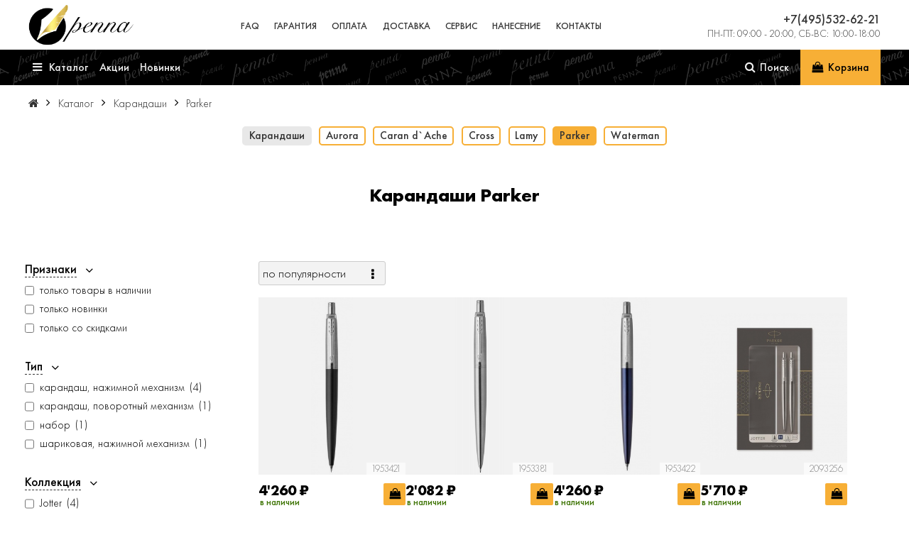

--- FILE ---
content_type: text/html; charset=UTF-8
request_url: https://www.penna.ru/catalog/pencil/Parker
body_size: 8458
content:
<!DOCTYPE html><html lang='ru'><head><meta charset="utf-8"/>
<meta name="yandex-verification" content="2669e6a26444d307" /> <meta http-equiv="content-type" content="text/html; charset=UTF-8"/>
<meta name="viewport" content="width=device-width, initial-scale=1.0"/>
<meta name="format-detection" content="telephone=no"/>
<meta name="format-detection" content="address=no"/>
<link rel="icon" type="image/png" href="/css/favicon2/favicon-48x48.png" sizes="48x48" />
<link rel="icon" type="image/svg+xml" href="/css/favicon2/favicon.svg" />
<link rel="shortcut icon" href="/css/favicon2/favicon.ico" />
<link rel="apple-touch-icon" sizes="180x180" href="/css/favicon2/apple-touch-icon.png" />
<meta name="apple-mobile-web-app-title" content="Penna.ru" />
<link rel="manifest" href="/css/favicon2/site.webmanifest" /><link rel="stylesheet" type="text/css" href="/css/fonts/FuturaPT/stylesheet.css"/>
<link rel="stylesheet" type="text/css" href="/system/assets/font-awesome-4.5.0/css/font-awesome.min.css"/>
<script src="/system/assets/js/jquery-3.7.1.min.js"></script>
<script src="/system/assets/jquery-ui-1.13.2/jquery-ui.min.js"></script>
<link rel="stylesheet" type="text/css" href="/system/assets/jquery-ui-1.13.2/jquery-ui.min.css"/>
<link rel="stylesheet" type="text/css" href="/system/assets/jquery-ui-1.13.2/jquery-ui.theme.min.css"/>
<script src="/system/assets/js/ui/jquery.ui.datepicker-ru.js"></script>
<script src="/system/assets/js/jquery.touchSwipe.min.js"></script>
<script src="/system/assets/js/jquery.scrollTo-min.js"></script>
            <script src="https://www.penna.ru/system/assets/js/jquery.maskedinput.js?01042025130211" type="text/javascript"></script>
                        <script src="https://www.penna.ru/system/assets/js/jquery.inputcontrol.js?26082024155652" type="text/javascript"></script>
                        <script src="https://www.penna.ru/system/assets/js/jquery.search.js?16092025170409" type="text/javascript"></script>
                        <link href="https://www.penna.ru/system/default/css/breadcrumbs.css?28022021134130" rel="stylesheet" type="text/css">
            <!--<script src="/system/assets/js/ui/jquery-ui-1.10.3.custom.min.js"></script>-->
<!--<script src="/system/assets/js/ui/jquery.ui.datepicker-ru.js"></script>-->
<!--<link rel="stylesheet" type="text/css" href="/system/assets/js/ui/themes/smoothness/jquery-ui.min.css"/>-->

            <link href="https://www.penna.ru/system/helper/helper.css?22022025163930" rel="stylesheet" type="text/css">
                        <script src="https://www.penna.ru/system/helper/jquery.helper.js?01042025130211" type="text/javascript"></script>
                        <script src="https://www.penna.ru/system/helper/class.helperCall.js?16092025170409" type="text/javascript"></script>
                        <script src="https://www.penna.ru/system/helper/class.helperInfo.js?01042025130211" type="text/javascript"></script>
                        <script src="https://www.penna.ru/system/helper/class.helperButton.js?26082024155652" type="text/javascript"></script>
                        <link href="https://www.penna.ru/system/default/snippets/pageintro/pageintro.css?26082024155652" rel="stylesheet" type="text/css">
                        <script src="https://www.penna.ru/system/assets/js/jquery.scrollex.min.js?07052020180812" type="text/javascript"></script>
                        <link href="https://www.penna.ru/system/default/snippets/products/products.css?16092025170409" rel="stylesheet" type="text/css">
                        <script src="https://www.penna.ru/system/default/snippets/products/products.js?26082024155652" type="text/javascript"></script>
                        <script src="https://www.penna.ru/system/default/snippets/products/filters.js?16092025170409" type="text/javascript"></script>
                        <script src="https://www.penna.ru/system/assets/js/jquery.ui.touch-punch.min.js?14112025105240" type="text/javascript"></script>
                        <script src="https://www.penna.ru/system/assets/js/nouislider/nouislider.min.js?19122023193542" type="text/javascript"></script>
                        <link href="https://www.penna.ru/system/assets/js/nouislider/nouislider.min.css?19122023193542" rel="stylesheet" type="text/css">
                        <link href="https://www.penna.ru/system/default/snippets/products/filters.css?16092025170409" rel="stylesheet" type="text/css">
                        <link href="https://www.penna.ru/css/common.css?16102025073648" rel="stylesheet" type="text/css">
                        <link href="https://www.penna.ru/css/mainmenu.css?13102024143730" rel="stylesheet" type="text/css">
                        <link href="https://www.penna.ru/css/sidemenu.css?19042020132009" rel="stylesheet" type="text/css">
                        <script src="https://www.penna.ru/js/sidemenu.js?18042020231725" type="text/javascript"></script>
                        <link href="https://www.penna.ru/css/flexes.css?04022021174107" rel="stylesheet" type="text/css">
                        <link href="https://www.penna.ru/css/icons.css?30082019231800" rel="stylesheet" type="text/css">
                        <link href="https://www.penna.ru/css/inputs.css?25112021193950" rel="stylesheet" type="text/css">
                        <link href="https://www.penna.ru/css/fields.css?16092025170435" rel="stylesheet" type="text/css">
                        <link href="https://www.penna.ru/css/animation.css?30082019231802" rel="stylesheet" type="text/css">
                        <link href="https://www.penna.ru/css/products.css?20112024145804" rel="stylesheet" type="text/css">
                        <link href="https://www.penna.ru/css/product.css?26042022185853" rel="stylesheet" type="text/css">
                        <script src="https://www.penna.ru/js/main.js?16062020101616" type="text/javascript"></script>
                        <script src="https://www.penna.ru/system/assets/js/cart.js?03102023163929" type="text/javascript"></script>
                        <link href="https://www.penna.ru/css/cart.css?10122025171414" rel="stylesheet" type="text/css">
                        <link href="https://www.penna.ru/css/helper.css?20112024182215" rel="stylesheet" type="text/css">
                        <link href="https://www.penna.ru/css/tableblocks.css?26092021025911" rel="stylesheet" type="text/css">
                        <link href="https://www.penna.ru/css/pageintro.css?05022021140257" rel="stylesheet" type="text/css">
                        <link href="https://www.penna.ru/css/slider.css?16082022161449" rel="stylesheet" type="text/css">
                        <link href="https://www.penna.ru/css/subcontent.css?17022022033135" rel="stylesheet" type="text/css">
                        <link href="https://www.penna.ru/css/advantages.css?19032021122708" rel="stylesheet" type="text/css">
                        <link href="https://www.penna.ru/css/textwithimage.css?20112024204713" rel="stylesheet" type="text/css">
                        <link href="https://www.penna.ru/css/infoblock.css?20112024204713" rel="stylesheet" type="text/css">
                        <script src="https://www.penna.ru/snippets/fixedheader/fixedheader.js?27042021124240" type="text/javascript"></script>
                        <link href="https://www.penna.ru/snippets/fixedheader/fixedheader.css?16102025073648" rel="stylesheet" type="text/css">
                        <link href="https://www.penna.ru/css/categoriesMenu.css?16022021014410" rel="stylesheet" type="text/css">
                        <link href="https://www.penna.ru/snippets/brandsmenu/brandsmenu.css?07022021141016" rel="stylesheet" type="text/css">
            <title>Карандаши Parker | PENNA.RU</title><link rel="canonical" href="https://www.penna.ru/catalog/pencil/Parker"/><meta property="og:title" content="Карандаши Parker"/><meta name="description" content="В нашем интернет магазине Вы можете ознакомиться с каталогом карандашей Parker и купить их по самым выгодным ценам."/><meta property="og:description" content="В нашем интернет магазине Вы можете ознакомиться с каталогом карандашей Parker и купить их по самым выгодным ценам."/><meta name="keywords" content="карандаши, купить, интернет, магазин, автоматические, Parker, Паркер"/><meta property="og:site_name" content="PENNA.RU"/><meta property="og:type" content="website"/><meta property="og:url" content="https://www.penna.ru/catalog/pencil/Parker"/><meta name="copyright" content="2026"/><meta property="og:image" content="https://www.penna.ru/images/i/penna-logo.png"/></head><body class="is-loading"><div id="helperbody">
    <div class="messenger"></div>
    <input type="hidden" name="lang" value=""/>
	<div class="helper">
		<div class="wrapper style-white">
			<div class="icon fa fa-times-circle close-icon"></div>
			<div class="header"></div>
			<div class="contentwrapper"><div class="content"></div></div>
			<div class="buttons"></div>
		</div>			
	</div>
</div>    <section id="pageheader">
        <div class="maincontainer">
            <div class="wrapper">
                <div class="logo">
                    <a href="https://www.penna.ru"><img src="https://www.penna.ru/images/i/penna-logo.png"
                                                        alt="Официальный дилер Parker, Waterman, Cross, Aurora, Montegrappa, Montblanc. Интернет-магазин PENNA.RU"/></a>
                </div>

                <div id="mainmenu">
                    <ul>
                                                    <li class="item ">
                                <a href="https://www.penna.ru/faq">FAQ</a>
                                                            </li>
                                                        <li class="item ">
                                <a href="https://www.penna.ru/warranty">Гарантия</a>
                                                            </li>
                                                        <li class="item ">
                                <a href="https://www.penna.ru/oplata">Оплата</a>
                                                            </li>
                                                        <li class="item ">
                                <a href="https://www.penna.ru/dostavka">Доставка</a>
                                                            </li>
                                                        <li class="item ">
                                <a href="https://www.penna.ru/service">Сервис</a>
                                                            </li>
                                                        <li class="item ">
                                <a href="https://www.penna.ru/nanesenie">Нанесение</a>
                                                            </li>
                                                        <li class="item ">
                                <a href="https://www.penna.ru/contacts">Контакты</a>
                                                            </li>
                                                </ul>
                </div>


                <div class="rightpart">
                                        <div>
                        <div class="phone">
                            <a href="tel:74955326221">
                                <span>+7(495)532-62-21</span>
                            </a>
                        </div>

                        <div class="address">
                            пн-пт: 09:00 - 20:00, сб-вс: 10:00-18:00                        </div>
                    </div>

                </div>

                <span id="navbutton" class="icon fa-navicon"></span>
            </div>
        </div>
    </section>
        <section id="fixedheader" class="collection-filters-fixedMenu">
            <div class="maincontainer">
                <div class="wrapper">
                    <a class="element logo" href="https://www.penna.ru">
                        <img src="https://www.penna.ru/images/i/penna-logo.png"
                             alt="Официальный дилер Parker, Waterman, Cross, Aurora, Montegrappa, Montblanc. Интернет-магазин PENNA.RU"/>
                    </a>
                    <div class="catalognav element ">
                        <div class="navbutton">

                            <span class="open icon fa-navicon"></span>
                            <span class="close closenavbutton"></span>
                            <span>Каталог</span>
                        </div>

                        <div class="submenu">
                            <span class="icon fa-times closenavbutton"></span>
                            <div class="marketing-menu">
                                                            </div>
                            <div class="uppermenu">

                                                                    <div class="rightmenu">
                                                                                    <div class="submenu-element">
                                                <a href="https://www.penna.ru/catalog/sets">Подарочные наборы</a>
                                            </div>
                                                                                        <div class="submenu-element">
                                                <a href="https://www.penna.ru/catalog/fountain-pen">Перьевые ручки</a>
                                            </div>
                                                                                        <div class="submenu-element">
                                                <a href="https://www.penna.ru/catalog/ballpoint">Шариковые ручки</a>
                                            </div>
                                                                                        <div class="submenu-element">
                                                <a href="https://www.penna.ru/catalog/rollerball">Ручки-роллеры</a>
                                            </div>
                                                                                        <div class="submenu-element">
                                                <a href="https://www.penna.ru/catalog/pencil">Карандаши</a>
                                            </div>
                                                                                        <div class="submenu-element">
                                                <a href="https://www.penna.ru/catalog/multifunction">Многофункциональные</a>
                                            </div>
                                                                                        <div class="submenu-element">
                                                <a href="https://www.penna.ru/catalog/parts">Аксессуары</a>
                                            </div>
                                                                                        <div class="submenu-element">
                                                <a href="https://www.penna.ru/catalog/diary">Ежедневники</a>
                                            </div>
                                                                                        <div class="submenu-element">
                                                <a href="https://www.penna.ru/catalog/inks">Чернила и стержни</a>
                                            </div>
                                                                                </div>
                                                                    <div class="brandsmenu">
                                                                            <a href="https://www.penna.ru/catalog/Aurora"
                                           style="background: url('https://www.penna.ru/thumbs/_small/Logo/%D0%B0%D0%B2%D1%80%D0%BE%D1%80%D0%B0_%D0%B4%D0%BB%D1%8F-%D0%BF%D0%B5%D0%BD%D0%BD%D1%8B.jpg')"
                                           title="Aurora"></a>
                                                                                <a href="https://www.penna.ru/catalog/Carandache"
                                           style="background: url('https://www.penna.ru/thumbs/_small/Logo/CarandAche_logo_img.jpg')"
                                           title="Caran d`Ache"></a>
                                                                                <a href="https://www.penna.ru/catalog/Cross"
                                           style="background: url('https://www.penna.ru/thumbs/_small/Logo/cross_logo_img.jpg')"
                                           title="Cross"></a>
                                                                                <a href="https://www.penna.ru/catalog/Lamy"
                                           style="background: url('https://www.penna.ru/thumbs/_small/Logo/lamy_logo_img.jpg')"
                                           title="Lamy"></a>
                                                                                <a href="https://www.penna.ru/catalog/Montblanc"
                                           style="background: url('https://www.penna.ru/thumbs/_small/Logo/%D0%BC%D0%BE%D0%BD%D0%B1%D0%BB%D0%B0%D0%BD-%D0%BF%D0%B5%D0%BD%D0%BD%D0%B0.jpg')"
                                           title="Montblanc"></a>
                                                                                <a href="https://www.penna.ru/catalog/Parker"
                                           style="background: url('https://www.penna.ru/thumbs/_small/Logo/parker_logo_img.jpg')"
                                           title="Parker"></a>
                                                                                <a href="https://www.penna.ru/catalog/TWSBI"
                                           style="background: url('https://www.penna.ru/thumbs/_small/Logo/twsbi.jpg')"
                                           title="TWSBI"></a>
                                                                                <a href="https://www.penna.ru/catalog/Waterman"
                                           style="background: url('https://www.penna.ru/thumbs/_small/Logo/waterman_logo_img.jpg')"
                                           title="Waterman"></a>
                                                                        </div>
                            </div>

                            <div class="mainmenu">
                                                                    <div class="submenu-element">
                                        <a href="https://www.penna.ru/actions"><span>Акции</span></a>
                                    </div>
                                                                        <div class="submenu-element">
                                        <a href="https://www.penna.ru/news"><span>Новинки</span></a>
                                    </div>
                                                                    <div class="separator"></div>
                                                                    <div class="submenu-element">
                                        <a href="https://www.penna.ru/faq"><span>FAQ</span></a>
                                    </div>
                                                                        <div class="submenu-element">
                                        <a href="https://www.penna.ru/warranty"><span>Гарантия</span></a>
                                    </div>
                                                                        <div class="submenu-element">
                                        <a href="https://www.penna.ru/oplata"><span>Оплата</span></a>
                                    </div>
                                                                        <div class="submenu-element">
                                        <a href="https://www.penna.ru/dostavka"><span>Доставка</span></a>
                                    </div>
                                                                        <div class="submenu-element">
                                        <a href="https://www.penna.ru/service"><span>Сервис</span></a>
                                    </div>
                                                                        <div class="submenu-element">
                                        <a href="https://www.penna.ru/nanesenie"><span>Нанесение</span></a>
                                    </div>
                                                                        <div class="submenu-element">
                                        <a href="https://www.penna.ru/contacts"><span>Контакты</span></a>
                                    </div>
                                                                </div>
                        </div>
                    </div>

                                                                <a class="element" href="https://www.penna.ru/actions"><span>Акции</span></a>
                                                <a class="element" href="https://www.penna.ru/news"><span>Новинки</span></a>
                                            <form class="element" id="catalogsearch" method="get" action="/search/">
                        <div id="catalogsearch-wrapper">
                            <input name="words" type="search"
                                   placeholder="Поиск в каталоге..."
                                />
                            <div class="submit">
                                <span class="icon fa-search"></span>
                                <span>Искать</span>
                            </div>
                        </div>

                    </form>

                    <a id="searchRunner" class="element search" onclick="$('#catalogsearch input').focus()">
                        <span class="icon fa-search"></span><span>Поиск</span>
                    </a>

                    
                    <a class="element phone"
                       href="tel:74955326221">
                        <span>+7(495)532-62-21</span></a>

                    <a class="element cartPlace" href="https://www.penna.ru/cart">
                        <span class="icon fa-shopping-bag"></span><span>Корзина</span>
                        <span class="cartcount empty">0</span>
                    </a>

                </div>
            </div>
        </section>
        <div class="mh">
            <section class="breadcrumbs">
                            <div class="maincontainer">
                            <ol itemscope itemtype="https://schema.org/BreadcrumbList" class="breadcrumbs">

            <li class="home" itemprop="itemListElement" itemscope itemtype="https://schema.org/ListItem">
                <a itemprop="item"
                   href="https://www.penna.ru">
                    <span class="icon fa fa-home"></span>
                    <span itemprop="name">https://www.penna.ru</span>
                </a>
                <meta itemprop="position" content="0"/>
            </li>

            <span class="icon fa fa-breadcrumb-separator"></span>

                            <li itemprop="itemListElement" itemscope itemtype="https://schema.org/ListItem">
                    <a itemprop="item" title="Каталог товаров"
                       href="https://www.penna.ru/catalog"
                            >
                        <span itemprop="name">Каталог</span>
                    </a>
                    <meta itemprop="position" content="1"/>
                </li>

                <span class="icon fa fa-breadcrumb-separator"></span>
                                <li itemprop="itemListElement" itemscope itemtype="https://schema.org/ListItem">
                    <a itemprop="item" title="Карандаши"
                       href="https://www.penna.ru/catalog/pencil"
                            >
                        <span itemprop="name">Карандаши</span>
                    </a>
                    <meta itemprop="position" content="2"/>
                </li>

                <span class="icon fa fa-breadcrumb-separator"></span>
                
                        <li class="current" itemprop="itemListElement" itemscope itemtype="https://schema.org/ListItem">
                <a itemprop="item" title="Карандаши Parker"
                   href="https://www.penna.ru/catalog/pencil/Parker"
                        >
                    <span itemprop="name"> Parker</span>
                </a>
                <meta itemprop="position" content="3"/>
            </li>
        </ol>
                        </div>
                        </section>
                <section class="categoriesMenu small">
            <div class="maincontainer">

                <a class="parent "
                   href="https://www.penna.ru/catalog/pencil" title="Карандаши">Карандаши</a>

                                    <a class=" "
                       href="https://www.penna.ru/catalog/pencil/Aurora"
                       title="Карандаши Aurora">Aurora</a>
                                        <a class=" "
                       href="https://www.penna.ru/catalog/pencil/Carandache"
                       title="Карандаши Caran d`Ache">Caran d`Ache</a>
                                        <a class=" "
                       href="https://www.penna.ru/catalog/pencil/Cross"
                       title="Карандаши Cross">Cross</a>
                                        <a class=" "
                       href="https://www.penna.ru/catalog/pencil/Lamy"
                       title="Карандаши Lamy">Lamy</a>
                                        <a class=" active"
                       href="https://www.penna.ru/catalog/pencil/Parker"
                       title="Карандаши Parker">Parker</a>
                                        <a class=" "
                       href="https://www.penna.ru/catalog/pencil/Waterman"
                       title="Карандаши Waterman">Waterman</a>
                                </div>
        </section>
                <section class="categoriesMenu small sub">
            <div class="maincontainer">
                            </div>
        </section>
                <section class="pageintro ">
            <div class="maincontainer">
                <div class="header"><h1>Карандаши Parker</h1></div>
                <div class="description"></div>
            </div>
        </section>
                <section class="products ">
            <div class="">
                <div class="products-title blockTitle"></div>

                <div class="collection-wrapper">
                            <script>
            $(document).ready(function () {
                $('#6972675a481ad').initProductsFilters({
                    mainMenuSelector: '#fixedheader'
                });
            });
        </script>
                <section id="6972675a481ad" class="collection-filters ">
            <div class="hidden-params">
                            </div>
                            <div class="filters-wrapper">
                    <div class="filter-items">
                        <input type="hidden" name="minPrice" value="2082"/>
                        <input type="hidden" name="maxPrice" value="5710"/>
                        <form class="filters-form" method="get" target="_self">
                                    <div class="mobile-title active">Отфильтровать</div>
        <div class="properties-container">
                        <div class="quantity properties mobileClose desktopOpen "
                 rel="flags">
                <div class="property-title">
                    <span>Признаки</span>
                    <div class="mobile-active-items"></div>
                </div>
                <div class="properties-wrapper">
                    <div class="closeButton"></div>
                                            <label>
                            <input class="fltInStock" type="checkbox"
                                                                       name="inStock" />
                            <span class="title">
                                <span class="name">только товары в наличии</span>
                            </span>
                        </label>
                                                <label>
                            <input class="fltNewOnly" type="checkbox"
                                                                       name="newOnly" />
                            <span class="title">
                                <span class="name">только новинки</span>
                            </span>
                        </label>
                                                <label>
                            <input class="fltDiscountOnly" type="checkbox"
                                                                       name="discountOnly" />
                            <span class="title">
                                <span class="name">только со скидками</span>
                            </span>
                        </label>
                                        </div>

            </div>
                        <div class="properties mobileClose desktopOpen " rel="pensMech">
                <div class="property-title">
                    <span>Тип</span>
                    <div class="mobile-active-items"></div>
                </div>
                <div class="properties-wrapper">
                    <div class="closeButton"></div>
                    <div class="vsroll">
                                                    <label class="">
                                <input type="checkbox" autocomplete="off"
                                       name="pensMech%3A7" />
                                <span class="title">
                                    <span class="name">
                                        карандаш, нажимной механизм</span>&nbsp;<span class="cnt">4</span>
                                </span>

                            </label>
                                                        <label class="">
                                <input type="checkbox" autocomplete="off"
                                       name="pensMech%3A22" />
                                <span class="title">
                                    <span class="name">
                                        карандаш, поворотный механизм</span>&nbsp;<span class="cnt">1</span>
                                </span>

                            </label>
                                                        <label class="">
                                <input type="checkbox" autocomplete="off"
                                       name="pensMech%3A5" />
                                <span class="title">
                                    <span class="name">
                                        набор</span>&nbsp;<span class="cnt">1</span>
                                </span>

                            </label>
                                                        <label class="">
                                <input type="checkbox" autocomplete="off"
                                       name="pensMech%3A1" />
                                <span class="title">
                                    <span class="name">
                                        шариковая, нажимной механизм</span>&nbsp;<span class="cnt">1</span>
                                </span>

                            </label>
                                                </div>
                </div>
                            </div>
                        <div class="properties mobileClose desktopOpen " rel="collection">
                <div class="property-title">
                    <span>Коллекция</span>
                    <div class="mobile-active-items"></div>
                </div>
                <div class="properties-wrapper">
                    <div class="closeButton"></div>
                    <div class="vsroll">
                                                    <label class="">
                                <input type="checkbox" autocomplete="off"
                                       name="collection%3Ajotter" />
                                <span class="title">
                                    <span class="name">
                                        Jotter</span>&nbsp;<span class="cnt">4</span>
                                </span>

                            </label>
                                                        <label class="">
                                <input type="checkbox" autocomplete="off"
                                       name="collection%3Aurban" />
                                <span class="title">
                                    <span class="name">
                                        Urban</span>&nbsp;<span class="cnt">1</span>
                                </span>

                            </label>
                                                </div>
                </div>
                            </div>
                        <div class="properties mobileClose desktopOpen " rel="family">
                <div class="property-title">
                    <span>Семейство</span>
                    <div class="mobile-active-items"></div>
                </div>
                <div class="properties-wrapper">
                    <div class="closeButton"></div>
                    <div class="vsroll">
                                                    <label class="">
                                <input type="checkbox" autocomplete="off"
                                       name="family%3A40" />
                                <span class="title">
                                    <span class="name">
                                        core</span>&nbsp;<span class="cnt">3</span>
                                </span>

                            </label>
                                                        <label class="">
                                <input type="checkbox" autocomplete="off"
                                       name="family%3A51" />
                                <span class="title">
                                    <span class="name">
                                        duo sets 2019</span>&nbsp;<span class="cnt">1</span>
                                </span>

                            </label>
                                                </div>
                </div>
                            </div>
                        <div class="properties mobileClose desktopClose " rel="material">
                <div class="property-title">
                    <span>Материал</span>
                    <div class="mobile-active-items"></div>
                </div>
                <div class="properties-wrapper">
                    <div class="closeButton"></div>
                    <div class="vsroll">
                                                    <label class="">
                                <input type="checkbox" autocomplete="off"
                                       name="material%3A9" />
                                <span class="title">
                                    <span class="name">
                                        лак</span>&nbsp;<span class="cnt">2</span>
                                </span>

                            </label>
                                                        <label class="">
                                <input type="checkbox" autocomplete="off"
                                       name="material%3A8" />
                                <span class="title">
                                    <span class="name">
                                        латунь</span>&nbsp;<span class="cnt">1</span>
                                </span>

                            </label>
                                                        <label class="">
                                <input type="checkbox" autocomplete="off"
                                       name="material%3A28" />
                                <span class="title">
                                    <span class="name">
                                        нержавеющая сталь</span>&nbsp;<span class="cnt">4</span>
                                </span>

                            </label>
                                                </div>
                </div>
                            </div>
                        <div class="properties mobileClose desktopOpen " rel="writeSize">
                <div class="property-title">
                    <span>Размер пера</span>
                    <div class="mobile-active-items"></div>
                </div>
                <div class="properties-wrapper">
                    <div class="closeButton"></div>
                    <div class="vsroll">
                                                    <label class="">
                                <input type="checkbox" autocomplete="off"
                                       name="writeSize%3A7" />
                                <span class="title">
                                    <span class="name">
                                        0.50 mm</span>&nbsp;<span class="cnt">1</span>
                                </span>

                            </label>
                                                        <label class="">
                                <input type="checkbox" autocomplete="off"
                                       name="writeSize%3A2" />
                                <span class="title">
                                    <span class="name">
                                        м (medium) - средний 1 мм</span>&nbsp;<span class="cnt">1</span>
                                </span>

                            </label>
                                                </div>
                </div>
                            </div>
                        <div class="properties mobileClose desktopOpen " rel="color">
                <div class="property-title">
                    <span>Цвет</span>
                    <div class="mobile-active-items"></div>
                </div>
                <div class="properties-wrapper">
                    <div class="closeButton"></div>
                    <div class="vsroll">
                                                    <label class="">
                                <input type="checkbox" autocomplete="off"
                                       name="color%3A14" />
                                <span class="title">
                                    <span class="name">
                                        серебро</span>&nbsp;<span class="cnt">3</span>
                                </span>

                            </label>
                                                        <label class="">
                                <input type="checkbox" autocomplete="off"
                                       name="color%3A10" />
                                <span class="title">
                                    <span class="name">
                                        синий</span>&nbsp;<span class="cnt">1</span>
                                </span>

                            </label>
                                                        <label class="">
                                <input type="checkbox" autocomplete="off"
                                       name="color%3A1" />
                                <span class="title">
                                    <span class="name">
                                        черный</span>&nbsp;<span class="cnt">1</span>
                                </span>

                            </label>
                                                </div>
                </div>
                            </div>
                        <div class="properties mobileClose desktopOpen " rel="otdelka">
                <div class="property-title">
                    <span>Цвет отделки</span>
                    <div class="mobile-active-items"></div>
                </div>
                <div class="properties-wrapper">
                    <div class="closeButton"></div>
                    <div class="vsroll">
                                                    <label class="">
                                <input type="checkbox" autocomplete="off"
                                       name="otdelka%3A1" />
                                <span class="title">
                                    <span class="name">
                                        серебристый</span>&nbsp;<span class="cnt">5</span>
                                </span>

                            </label>
                                                </div>
                </div>
                            </div>
                        <div class="properties mobileClose desktopClose " rel="inkColor">
                <div class="property-title">
                    <span>Цвет чернил</span>
                    <div class="mobile-active-items"></div>
                </div>
                <div class="properties-wrapper">
                    <div class="closeButton"></div>
                    <div class="vsroll">
                                                    <label class="">
                                <input type="checkbox" autocomplete="off"
                                       name="inkColor%3A1" />
                                <span class="title">
                                    <span class="name">
                                        blue</span>&nbsp;<span class="cnt">1</span>
                                </span>

                            </label>
                                                </div>
                </div>
                            </div>
                        <div class="properties mobileClose desktopClose " rel="country">
                <div class="property-title">
                    <span>Страна</span>
                    <div class="mobile-active-items"></div>
                </div>
                <div class="properties-wrapper">
                    <div class="closeButton"></div>
                    <div class="vsroll">
                                                    <label class="">
                                <input type="checkbox" autocomplete="off"
                                       name="country%3A2" />
                                <span class="title">
                                    <span class="name">
                                        china</span>&nbsp;<span class="cnt">1</span>
                                </span>

                            </label>
                                                        <label class="">
                                <input type="checkbox" autocomplete="off"
                                       name="country%3A1" />
                                <span class="title">
                                    <span class="name">
                                        france</span>&nbsp;<span class="cnt">4</span>
                                </span>

                            </label>
                                                </div>
                </div>
                            </div>
                    <div class="pricerange properties mobileClose desktopOpen "
             rel="price">
            <div class="property-title">
                <span>Цена</span>
                <div class="mobile-active-items"></div>
            </div>
            <div class="properties-wrapper">
                <div class="closeButton"></div>
                <div class="container">
                    <div class="price-inputs">
                        <div>
                            <input type="text" name="pricefrom" value="2082"
                                   class="fltpricefrom needchecknum"/>
                        </div>
                        <div class="separator">-</div>
                        <div>
                            <input type="text" name="priceto" value="5710"
                                   class="fltpriceto needchecknum"/>
                        </div>
                    </div>
                    <div class="price-slider">
                        <div class="priceSliderRange"></div>
                    </div>
                </div>
            </div>
        </div>
                </div>
                <div class="filters-reset">
            <div class="button">Очистить фильтр</div>
        </div>
                                </form>
                    </div>
                </div>
                        </section>
                            <div class="products-wrapper">
                        <div class="active-filters"></div>
                                <div class="order-by-container">
            <div class="select-wrapper" style="display: inline-block;">
                <select name="orderby" id="orderby" autocomplete="off">
                                            <option value="bypopular" selected>по популярности</option>
                                                <option value="byprice" >сначала недорогие</option>
                                                <option value="byPRICE" >сначала дорогие</option>
                                                <option value="byname" >по наименованию</option>
                                        </select>

            </div>
        </div>
                                <div class="search-result">
                                    <div class="cards">
                    <div class="card  ">
                        <a href="https://www.penna.ru/catalog/Parker/Jotter/PR50K-MLT37" class="img-wrapper">
                                    <div class="img" data-src="https://media.kprime.ru/images/_medium/parker/1953421.jpg"></div>
                                            <div class="img" data-src="https://media.kprime.ru/images/_medium/parker/1953421_.jpg"></div>
                                            <div class="artikul"><span>1953421</span></div>
                                </a>
            <div class="text-wrapper">

                <div class="inline-blocks middle spaces">
                    <div class="price-wrapper">
                                                    <div class="price">
                                4'260                            </div>
                            <div class="price-currency">₽</div>
                            <div class="sklad">
                                в наличии                            </div>
                                                </div>
                                            <div class="btns-wrapper helperroot">
                            <input type="hidden" name="id" value="3452"/>
                            <input type="hidden" name="modification" value="3217"/>
                            <span class="small button helpercall helper-nospinner "
                                  rel="helperFunctions\cart\AddModificationToCart" relid="3452">
                                <i class="icon fa-shopping-bag"></i>
                                <span class="cartcount">0</span>
                            </span>
                        </div>
                                        </div>

                <div class="name">
                    <a href="https://www.penna.ru/catalog/Parker/Jotter/PR50K-MLT37">Карандаш механический Parker Jotter Bond Street Black Chrome, в подарочной упаковке</a>
                </div>

                
            </div>

        </div>
                <div class="card  ">
                        <a href="https://www.penna.ru/catalog/Parker/Jotter/PR50K-MLT35" class="img-wrapper">
                                    <div class="img" data-src="https://media.kprime.ru/images/_medium/parker/1953381.jpg"></div>
                                            <div class="img" data-src="https://media.kprime.ru/images/_medium/parker/BOX-W.jpg"></div>
                                            <div class="artikul"><span>1953381</span></div>
                                </a>
            <div class="text-wrapper">

                <div class="inline-blocks middle spaces">
                    <div class="price-wrapper">
                                                    <div class="price">
                                2'082                            </div>
                            <div class="price-currency">₽</div>
                            <div class="sklad">
                                в наличии                            </div>
                                                </div>
                                            <div class="btns-wrapper helperroot">
                            <input type="hidden" name="id" value="227"/>
                            <input type="hidden" name="modification" value="200"/>
                            <span class="small button helpercall helper-nospinner "
                                  rel="helperFunctions\cart\AddModificationToCart" relid="227">
                                <i class="icon fa-shopping-bag"></i>
                                <span class="cartcount">0</span>
                            </span>
                        </div>
                                        </div>

                <div class="name">
                    <a href="https://www.penna.ru/catalog/Parker/Jotter/PR50K-MLT35">Карандаш механический Parker Jotter Essential, St. Steel СT, грифель: 0,5 мм</a>
                </div>

                
            </div>

        </div>
                <div class="card  ">
                        <a href="https://www.penna.ru/catalog/Parker/Jotter/PR50K-MLT36" class="img-wrapper">
                                    <div class="img" data-src="https://media.kprime.ru/images/_medium/parker/1953422.jpg"></div>
                                            <div class="img" data-src="https://media.kprime.ru/images/_medium/parker/1953422_3.jpg"></div>
                                            <div class="artikul"><span>1953422</span></div>
                                </a>
            <div class="text-wrapper">

                <div class="inline-blocks middle spaces">
                    <div class="price-wrapper">
                                                    <div class="price">
                                4'260                            </div>
                            <div class="price-currency">₽</div>
                            <div class="sklad">
                                в наличии                            </div>
                                                </div>
                                            <div class="btns-wrapper helperroot">
                            <input type="hidden" name="id" value="3451"/>
                            <input type="hidden" name="modification" value="3216"/>
                            <span class="small button helpercall helper-nospinner "
                                  rel="helperFunctions\cart\AddModificationToCart" relid="3451">
                                <i class="icon fa-shopping-bag"></i>
                                <span class="cartcount">0</span>
                            </span>
                        </div>
                                        </div>

                <div class="name">
                    <a href="https://www.penna.ru/catalog/Parker/Jotter/PR50K-MLT36">Карандаш механический Parker Jotter Royal Blue Chrome CT в подарочной упаковке</a>
                </div>

                
            </div>

        </div>
                <div class="card  ">
                        <a href="https://www.penna.ru/catalog/Parker/Jotter/PR50S-SLR20CT" class="img-wrapper">
                                    <div class="img" data-src="https://media.kprime.ru/images/_medium/parker/2093256.jpg"></div>
                                            <div class="img" data-src="https://media.kprime.ru/images/_medium/parker/PR4S-GRY1C_5.jpg"></div>
                                            <div class="artikul"><span>2093256</span></div>
                                </a>
            <div class="text-wrapper">

                <div class="inline-blocks middle spaces">
                    <div class="price-wrapper">
                                                    <div class="price">
                                5'710                            </div>
                            <div class="price-currency">₽</div>
                            <div class="sklad">
                                в наличии                            </div>
                                                </div>
                                            <div class="btns-wrapper helperroot">
                            <input type="hidden" name="id" value="196"/>
                            <input type="hidden" name="modification" value="169"/>
                            <span class="small button helpercall helper-nospinner "
                                  rel="helperFunctions\cart\AddModificationToCart" relid="196">
                                <i class="icon fa-shopping-bag"></i>
                                <span class="cartcount">0</span>
                            </span>
                        </div>
                                        </div>

                <div class="name">
                    <a href="https://www.penna.ru/catalog/Parker/Jotter/PR50S-SLR20CT">Набор из 2х ручек в подарочной коробке  &laquo;Паркер Джоттер Стэнли Стил Си Ти&raquo;.  Шариковая ручка синяя и механический карандаш.</a>
                </div>

                
            </div>

        </div>
                <div class="card  ">
                        <a href="https://www.penna.ru/catalog/Parker/Urban/PR11K-SLR1C" class="img-wrapper">
                                    <div class="img" data-src="https://media.kprime.ru/images/_medium/parker/PR11K-SLR1C.jpg"></div>
                                            <div class="img" data-src="https://media.kprime.ru/images/_medium/parker/1/jotter.jpg"></div>
                                            <div class="artikul"><span>S0850580</span></div>
                                </a>
            <div class="text-wrapper">

                <div class="inline-blocks middle spaces">
                    <div class="price-wrapper">
                                                    <div class="price">
                                4'990                            </div>
                            <div class="price-currency">₽</div>
                            <div class="sklad no">
                                закончились                            </div>
                                                </div>
                                            <div class="btns-wrapper helperroot">
                            <input type="hidden" name="id" value="3160"/>
                            <input type="hidden" name="modification" value="2926"/>
                            <span class="small button helpercall helper-nospinner "
                                  rel="helperFunctions\cart\AddModificationToCart" relid="3160">
                                <i class="icon fa-shopping-bag"></i>
                                <span class="cartcount">0</span>
                            </span>
                        </div>
                                        </div>

                <div class="name">
                    <a href="https://www.penna.ru/catalog/Parker/Urban/PR11K-SLR1C">Карандаш механический Parker Urban B200, цвет: Metro Metallic</a>
                </div>

                
            </div>

        </div>
                </div>
                                </div>
                    </div>
                </div>
            </div>
        </section>
        </div>
<footer>
                    <section id="brandsMenu">
                    <div class="maincontainer">
                        <ul class="items">
                                                            <li class="item">
                                    <a href="https://www.penna.ru/catalog/Aurora">Ручки Aurora</a>
                                                                            <ul class="subitems">
                                                                                            <li class="subitem">
                                                    <a href="https://www.penna.ru/catalog/fountain-pen/Aurora" title="Перьевые ручки Aurora">Перьевые ручки</a>
                                                </li>
                                                                                                <li class="subitem">
                                                    <a href="https://www.penna.ru/catalog/ballpoint/Aurora" title="Шариковые ручки Aurora">Шариковые ручки </a>
                                                </li>
                                                                                                <li class="subitem">
                                                    <a href="https://www.penna.ru/catalog/rollerball/Aurora" title="Ручки-роллеры Aurora">Ручки-роллеры</a>
                                                </li>
                                                                                                <li class="subitem">
                                                    <a href="https://www.penna.ru/catalog/pencil/Aurora" title="Карандаши Aurora">Карандаши</a>
                                                </li>
                                                                                                <li class="subitem">
                                                    <a href="https://www.penna.ru/catalog/inks/Aurora" title="Чернила и стержни Aurora">Чернила и стержни</a>
                                                </li>
                                                                                        </ul>
                                                                        </li>

                                                                <li class="item">
                                    <a href="https://www.penna.ru/catalog/Montblanc">Ручки Montblanc</a>
                                                                            <ul class="subitems">
                                                                                            <li class="subitem">
                                                    <a href="https://www.penna.ru/catalog/fountain-pen/Montblanc" title="Перьевые ручки Montblanc">Перьевые ручки</a>
                                                </li>
                                                                                                <li class="subitem">
                                                    <a href="https://www.penna.ru/catalog/ballpoint/Montblanc" title="Шариковые ручки Montblanc">Шариковые ручки</a>
                                                </li>
                                                                                                <li class="subitem">
                                                    <a href="https://www.penna.ru/catalog/rollerball/Montblanc" title="Ручки-роллеры Montblanc">Ручки-роллеры</a>
                                                </li>
                                                                                                <li class="subitem">
                                                    <a href="https://www.penna.ru/catalog/inks/Montblanc" title="Чернила и стержни Montblanc">Чернила и стержни </a>
                                                </li>
                                                                                                <li class="subitem">
                                                    <a href="https://www.penna.ru/catalog/parts/Montblanc" title="Комплектующие и аксессуары Montblanc">Комплектующие и аксессуары</a>
                                                </li>
                                                                                        </ul>
                                                                        </li>

                                                                <li class="item">
                                    <a href="https://www.penna.ru/catalog/Parker">Ручки Parker</a>
                                                                            <ul class="subitems">
                                                                                            <li class="subitem">
                                                    <a href="https://www.penna.ru/catalog/ballpoint/Parker" title="Шариковые ручки Parker">Шариковые ручки</a>
                                                </li>
                                                                                                <li class="subitem">
                                                    <a href="https://www.penna.ru/catalog/fountain-pen/Parker" title="Перьевые ручки Parker">Перьевые ручки</a>
                                                </li>
                                                                                                <li class="subitem">
                                                    <a href="https://www.penna.ru/catalog/rollerball/Parker" title="Ручки-роллеры Parker">Ручки-роллеры</a>
                                                </li>
                                                                                                <li class="subitem">
                                                    <a href="https://www.penna.ru/catalog/pencil/Parker" title="Карандаши Parker">Карандаши</a>
                                                </li>
                                                                                                <li class="subitem">
                                                    <a href="https://www.penna.ru/catalog/sets/Parker" title="Подарочные наборы Parker">Подарочные наборы</a>
                                                </li>
                                                                                                <li class="subitem">
                                                    <a href="https://www.penna.ru/catalog/parts/Parker" title="Комплектующие и аксессуары Parker">Аксессуары</a>
                                                </li>
                                                                                                <li class="subitem">
                                                    <a href="https://www.penna.ru/catalog/inks/Parker" title="Чернила и стержни Parker">Чернила и стержни</a>
                                                </li>
                                                                                        </ul>
                                                                        </li>

                                                                <li class="item">
                                    <a href="https://www.penna.ru/catalog/Waterman">Ручки Waterman</a>
                                                                            <ul class="subitems">
                                                                                            <li class="subitem">
                                                    <a href="https://www.penna.ru/catalog/ballpoint/Waterman" title="Шариковые ручки Waterman">Шариковые ручки</a>
                                                </li>
                                                                                                <li class="subitem">
                                                    <a href="https://www.penna.ru/catalog/fountain-pen/Waterman" title="Перьевые ручки Waterman">Перьевые ручки</a>
                                                </li>
                                                                                                <li class="subitem">
                                                    <a href="https://www.penna.ru/catalog/rollerball/Waterman" title="Ручки-роллеры Waterman">                Ручки-роллеры</a>
                                                </li>
                                                                                                <li class="subitem">
                                                    <a href="https://www.penna.ru/catalog/pencil/Waterman" title="Карандаши Waterman">Карандаши</a>
                                                </li>
                                                                                                <li class="subitem">
                                                    <a href="https://www.penna.ru/catalog/sets/Waterman" title="Подарочные наборы Waterman">Подарочные наборы</a>
                                                </li>
                                                                                                <li class="subitem">
                                                    <a href="https://www.penna.ru/catalog/parts/Waterman" title="Комплектующие и аксессуары Waterman">Аксессуары</a>
                                                </li>
                                                                                                <li class="subitem">
                                                    <a href="https://www.penna.ru/catalog/inks/Waterman" title="Чернила и стержни Waterman">Чернила и стержни</a>
                                                </li>
                                                                                        </ul>
                                                                        </li>

                                                                <li class="item">
                                    <a href="https://www.penna.ru/catalog/Carandache">Ручки Caran d`Ache</a>
                                                                            <ul class="subitems">
                                                                                            <li class="subitem">
                                                    <a href="https://www.penna.ru/catalog/fountain-pen/Carandache" title="Перьевые ручки Caran d`Ache">Перьевые ручки</a>
                                                </li>
                                                                                                <li class="subitem">
                                                    <a href="https://www.penna.ru/catalog/ballpoint/Carandache" title="Шариковые ручки Caran d`Ache">Шариковые ручки</a>
                                                </li>
                                                                                                <li class="subitem">
                                                    <a href="https://www.penna.ru/catalog/pencil/Carandache" title="Карандаши Caran d`Ache">Карандаши</a>
                                                </li>
                                                                                                <li class="subitem">
                                                    <a href="https://www.penna.ru/catalog/inks/Carandache" title="Чернила и стержни Caran d`ache">Чернила и стержни</a>
                                                </li>
                                                                                        </ul>
                                                                        </li>

                                                                <li class="item">
                                    <a href="https://www.penna.ru/catalog/Lamy">Ручки Lamy</a>
                                                                            <ul class="subitems">
                                                                                            <li class="subitem">
                                                    <a href="https://www.penna.ru/catalog/fountain-pen/Lamy" title="Перьевые ручки Lamy">Перьевые ручки</a>
                                                </li>
                                                                                                <li class="subitem">
                                                    <a href="https://www.penna.ru/catalog/ballpoint/Lamy" title="Шариковые ручки Lamy">Шариковые ручки</a>
                                                </li>
                                                                                                <li class="subitem">
                                                    <a href="https://www.penna.ru/catalog/multifunction/Lamy" title="Многофункциональные ручки Lamy">Многофункциональные&nbsp;
</a>
                                                </li>
                                                                                                <li class="subitem">
                                                    <a href="https://www.penna.ru/catalog/pencil/Lamy" title="Карандаши Lamy">Карандаши
                </a>
                                                </li>
                                                                                                <li class="subitem">
                                                    <a href="https://www.penna.ru/catalog/inks/Lamy" title="Чернила и стержни Lamy">Чернила и стержни</a>
                                                </li>
                                                                                        </ul>
                                                                        </li>

                                                                <li class="item">
                                    <a href="https://www.penna.ru/catalog/Cross">Ручки Cross</a>
                                                                            <ul class="subitems">
                                                                                            <li class="subitem">
                                                    <a href="https://www.penna.ru/catalog/fountain-pen/Cross" title="Перьевые ручки Cross">Перьевые ручки</a>
                                                </li>
                                                                                                <li class="subitem">
                                                    <a href="https://www.penna.ru/catalog/ballpoint/Cross" title="Шариковые ручки Cross">Шариковые ручки</a>
                                                </li>
                                                                                                <li class="subitem">
                                                    <a href="https://www.penna.ru/catalog/multifunction/Cross" title="Многофункциональные ручки Cross">Многофункциональные</a>
                                                </li>
                                                                                                <li class="subitem">
                                                    <a href="https://www.penna.ru/catalog/rollerball/Cross" title="Ручки-роллеры Cross">Ручки-роллеры</a>
                                                </li>
                                                                                                <li class="subitem">
                                                    <a href="https://www.penna.ru/catalog/pencil/Cross" title="Карандаши Cross">Карандаши</a>
                                                </li>
                                                                                                <li class="subitem">
                                                    <a href="https://www.penna.ru/catalog/sets/Cross" title="Подарочные наборы Cross">Подарочные наборы</a>
                                                </li>
                                                                                        </ul>
                                                                        </li>

                                                                <li class="item">
                                    <a href="https://www.penna.ru/catalog/TWSBI">Ручки TWSBI</a>
                                                                            <ul class="subitems">
                                                                                            <li class="subitem">
                                                    <a href="https://www.penna.ru/catalog/fountain-pen/TWSBI" title="Перьевые ручки TWSBI">Перьевые ручки TWSBI</a>
                                                </li>
                                                                                                <li class="subitem">
                                                    <a href="https://www.penna.ru/catalog/inks/TWSBI" title="Чернила и стержни TWSBI">Чернила и стержни TWSBI</a>
                                                </li>
                                                                                        </ul>
                                                                        </li>

                                                        </ul>
                    </div>
                </section>
                        <div class="maincontainer">
            <ul class="footermenu">
                <li><a href="https://www.penna.ru/faq">FAQ</a></li><li><a href="https://www.penna.ru/news">Новинки</a></li><li><a href="https://www.penna.ru/actions">Акции</a></li><li><a href="https://www.penna.ru/warranty">Гарантия</a></li><li><a href="https://www.penna.ru/oplata">Оплата</a></li><li><a href="https://www.penna.ru/dostavka">Доставка</a></li><li><a href="https://www.penna.ru/service">Сервис</a></li><li><a href="https://www.penna.ru/nanesenie">Нанесение</a></li><li><a href="https://www.penna.ru/cabinet">Личный кабинет</a></li><li><a href="https://www.penna.ru/contacts">Контакты</a></li>            </ul>
        </div>
            <div class="sitename">
        <a href="https://www.penna.ru"><img src="https://www.penna.ru/images/i/penna-logo.png" alt="Логотип PENNA"/></a>
    </div>
    <div class="copyrights">
        &copy; 2026 Официальный дилер Parker, Waterman, Cross, Aurora, Montegrappa, Montblanc. Интернет-магазин PENNA.RU    </div>
    <!-- Yandex.Metrika counter -->
<script type="text/javascript" >
   (function(m,e,t,r,i,k,a){m[i]=m[i]||function(){(m[i].a=m[i].a||[]).push(arguments)};
   m[i].l=1*new Date();k=e.createElement(t),a=e.getElementsByTagName(t)[0],k.async=1,k.src=r,a.parentNode.insertBefore(k,a)})
   (window, document, "script", "https://mc.yandex.ru/metrika/tag.js", "ym");

   ym(25542221, "init", {
        clickmap:true,
        trackLinks:true,
        accurateTrackBounce:true,
        webvisor:true,
        trackHash:true
   });
</script>
<noscript><div><img src="https://mc.yandex.ru/watch/25542221" style="position:absolute; left:-9999px;" alt="" /></div></noscript>
<!-- /Yandex.Metrika counter -->

<!-- Global site tag (gtag.js) - Google Analytics -->
<script async src="https://www.googletagmanager.com/gtag/js?id=UA-122817286-2"></script>
<script>
    window.dataLayer = window.dataLayer || [];
    function gtag(){dataLayer.push(arguments);}
    gtag('js', new Date());

    gtag('config', 'UA-122817286-2');
</script>


<!-- Global site tag (gtag.js) - Google Analytics -->
<script async src="https://www.googletagmanager.com/gtag/js?id=UA-139221937-1"></script>
<script>
    window.dataLayer = window.dataLayer || [];
    function gtag(){dataLayer.push(arguments);}
    gtag('js', new Date());

    gtag('config', 'UA-139221937-1');
</script>

<script src="//code-ya.jivosite.com/widget/E6Suy35JnA" async></script>
</footer>
</body></html>

--- FILE ---
content_type: text/css
request_url: https://www.penna.ru/system/default/snippets/pageintro/pageintro.css?26082024155652
body_size: 206
content:

section.pageintro {
    margin: 50px 0;
    text-align: center;
}

@media screen and (min-width: 1000px) {
    .breadcrumbs + section.pageintro {
        margin-top: 30px;
    }
}

section.pageintro .description {
    max-width: 600px;
    margin: 1em auto 0;
}

section.pageintro .header:empty,
section.pageintro .header *:empty,
section.pageintro .description:empty {
    display: none;
}


--- FILE ---
content_type: text/css
request_url: https://www.penna.ru/system/default/snippets/products/filters.css?16092025170409
body_size: 2218
content:
section.collection-filters {
    margin: 0;
    width: 17em;
    box-sizing: border-box;
    padding: 0;
    flex-grow: 0;
    flex-shrink: 0;
    position: relative;
    z-index: 2;
    /*background-color: #0d95e8;*/
}

section.products.noFilters .collection-filters {
    display: none;
}

section.collection-filters.fixed .filters-wrapper {
    /*position: fixed;*/
    /*bottom:0;*/
}

section.collection-filters.sticky {
    /*position: sticky;*/
}


section.collection-filters .filters-wrapper {
    width: inherit;
    padding-bottom: 1em;
    /*background-color: #2FB431;*/
}

section.collection-filters .filter-items {
    /*background-color: #ffebb6;*/
    /*border-radius: 10px;*/
    box-sizing: border-box;
}

section.collection-filters .filter-items form {
}

section.collection-filters .mobile-title {
    font-weight: bold;
    display: none;
    cursor: pointer;
}

section.collection-filters .mobile-title:after {
    content: '\f105';
    -moz-osx-font-smoothing: grayscale;
    -webkit-font-smoothing: antialiased;
    font-family: FontAwesome;
    font-style: normal;
    font-weight: normal;
    text-transform: none !important;
    /*font-size: 20px;*/

    margin-left: 5px;
}

section.collection-filters .mobile-title.active:after {
    content: '\f107';
}

section.collection-filters .mobile-active-items {
    display: none;
}

section.collection-filters .filters-reset {
    margin-top: 1em;
}

section.collection-filters .filters-reset .button {
    display: block;
}

section.collection-filters .property-title {
    font-weight: 500;
    cursor: pointer;
}

section.collection-filters .property-title span {
    border-bottom: 1px dashed #333;
}

section.collection-filters .filter-items .properties {
    position: relative;
    white-space: normal;
    font-size: 1em;
    box-sizing: border-box;
}

section.collection-filters .filter-items .properties + .properties {
    margin-top: 2em;
}

section.collection-filters .filter-items .properties:first-child {
    margin-top: 0;
}

section.collection-filters .filter-items .properties:last-child {
    border-bottom: none;
    margin-bottom: 0;
}

section.collection-filters .filter-items .properties-wrapper {
    margin-top: 0.5em;
    position: relative;
    color: #333 !important;
}

section.collection-filters .filter-items .properties-wrapper .closeButton {
    position: absolute;
    color: #999;
    right: 10px;
    top: 5px;
    padding: 5px;
    cursor: pointer;
}

section.collection-filters .filter-items .properties-wrapper .closeButton:before {
    font-size: 20px;
    content: '\f105\f104';
    white-space: nowrap;
    letter-spacing: -3px;
    -moz-osx-font-smoothing: grayscale;
    -webkit-font-smoothing: antialiased;
    font-family: FontAwesome;
    font-style: normal;
    font-weight: normal;
    text-transform: none !important;
    pointer-events: none;
}

section.collection-filters .filter-items .properties .property-title::after {
    -moz-osx-font-smoothing: grayscale;
    -webkit-font-smoothing: antialiased;
    font-family: FontAwesome;
    font-style: normal;
    font-weight: normal;
    text-transform: none !important;
    color: rgba(255, 255, 255, 0.15);
    color: inherit;
    pointer-events: none;
    text-align: center;
    margin-left: 0.5em;
    vertical-align: bottom;
    margin-bottom: 1px;
    display: inline-block;
}

@media screen and (min-width: 981px) {

    section.collection-filters .filter-items .properties-wrapper .closeButton {
        display: none;
    }

    section.collection-filters .filter-items .properties.desktopOpen .properties-wrapper {
        display: block;
    }

    section.collection-filters .filter-items .properties.desktopClose .properties-wrapper {
        display: none;
    }
}

section.collection-filters .filter-items .properties.desktopClose .property-title::after {
    content: '\f105';
}

section.collection-filters .filter-items .properties.desktopOpen .property-title::after {
    content: '\f107';
}

@media screen and (max-width: 980px) {
    section.collection-filters .filter-items .properties.mobileOpen .properties-wrapper {
        display: block;
    }

    section.collection-filters .filter-items .properties.mobileClose .properties-wrapper {
        display: none;
    }

    section.collection-filters .filter-items .properties.mobileOpen .property-title::after,
    section.collection-filters .filter-items .properties.mobileClose .property-title::after {
        content: none;
    }

    section.collection-filters .mobile-title ~ .properties-container .properties,
    section.collection-filters .mobile-title ~ .filters-reset {
        display: none;
    }

    section.collection-filters .mobile-title ~ .properties-container .properties.hasActiveOption,
    section.collection-filters .mobile-title.active ~ .properties-container .properties,
    section.collection-filters .mobile-title.active ~ .filters-reset {
        display: block;
    }

}


section.collection-filters .filter-items .properties-wrapper .vsroll {
    /*max-height: 15em;*/
    /*overflow-y: auto;*/
    /*padding: 0 1em;*/
}


section.collection-filters .filter-items label {
    display: block;
    margin: 0.7em 0;
    line-height: 1em;
    white-space: nowrap;
}

section.collection-filters .filter-items label span.cnt {
    margin-left: 0.2em;
}

section.collection-filters .filter-items label span.cnt:before {
    content: '(';
}

section.collection-filters .filter-items label span.cnt:after {
    content: ')';
}

section.collection-filters .filter-items label span {
    white-space: normal;
    color: #000;
    box-sizing: border-box;
}

section.collection-filters .filter-items label.zero span {
    opacity: 0.5;
}

section.collection-filters .ui-slider .ui-slider-handle {
    border-radius: 100%;
}

section.collection-filters .filter-items .pricerange {
    /*text-align: center;*/
    /*margin-top: 1em;*/
}

section.collection-filters .filter-items .price-inputs {
    display: flex;
    flex-wrap: nowrap;
    flex-flow: row;
    justify-content: space-between;
    align-items: center;
    position: relative;
    gap: 1em;
}

section.collection-filters .filter-items .price-inputs > * {
    flex-grow: 1;
    position: relative;
}

section.collection-filters .filter-items .price-inputs > .separator {
    flex-grow: 0;
}

section.collection-filters .filter-items .pricerange input {
    min-width: unset;
    max-width: unset;
    background-color: #fff;
    text-align: center;
    margin: 0;
    padding: 5px 10px;
}

section.collection-filters .filter-items .pricerange .price-slider {
    margin: 2em 0;
    padding: 1em 0.8em 0;
    font-size: 0.7em;
}


section.products .active-filters {
    display: inline-block;
    /*background-color: #fff8e6;*/
    /*padding: 1em;*/
    margin: 0 0 1em 0;
}

section.products .active-filters:empty {
    display: none;
}

section.products .active-filters > .title {
    font-weight: bold;
    margin-bottom: 0.5em;
    text-align: left;
}

section.products .active-filters .reset-form {
    display: inline-block;
    margin-top: 0.5em;
    cursor: pointer;
    color: #999;
    border-bottom: 1px dashed #999;
}


@media screen and (max-width: 980px) {

    section.products .collection-wrapper .products-wrapper {
        padding-left: 0 !important;
    }
}

section.products .active-filters .element .property-title {
    padding-right: 0.5em;
    padding-bottom: 0.2em;
}

section.products .active-filters .element .items {
    display: inline-block;
    text-align: left;
}

section.products .active-filters .element .item {
    background-color: #f0f0f0;
    padding: 0em 0.5em;
    border-radius: 5px;
    display: inline-block;
    line-height: 1.4em;
    margin-bottom: 0.2em;
    font-weight: 300;
    cursor: pointer;
    padding-left: 1.5em;
    position: relative;
}

section.products .active-filters .element .item.zero {
    opacity: 0.5;
}

section.products .active-filters .element .item::before {
    -moz-osx-font-smoothing: grayscale;
    -webkit-font-smoothing: antialiased;
    font-family: FontAwesome;
    font-style: normal;
    font-weight: normal;
    text-transform: none !important;
    content: "\f00d";
    font-size: 0.7em;
    cursor: pointer;
    position: absolute;
    margin-left: -1.5em;
}

@media screen and (max-width: 980px) {

    section.products .active-filters {
        display: none;
    }

    section.collection-filters {
        width: auto!important;
        margin: 0 0 2em 0;
    }

    section.collection-filters .filters-form {
        position: relative;
    }

    section.collection-filters .mobile-title {
        display: block;
    }

    section.collection-filters .mobile-active-items {
        font-weight: bold;
        display: block;
        opacity: 0; /*Установится скриптом*/
        -webkit-transition: opacity 0.5s ease-out;
        -moz-transition: opacity 0.5s ease-out;
        -o-transition: opacity 0.5s ease-out;
        transition: opacity 0.5s ease-out;
    }

    section.collection-filters .mobile-active-items:empty:before {
        content: 'не выбрано';
        font-weight: normal;
        color: #dedede;
        /*border-bottom: 1px dashed #dedede;*/
    }

    section.collection-filters .filter-items .properties-container {
        display: flex;
        flex-wrap: wrap;
        margin: 1em -0.5em;
    }

    section.collection-filters .filter-items .properties {
        position: unset;
    }

    section.collection-filters .mobile-title ~ .properties-container .properties {
        width: 100%;
        margin: 0.5em;
    }

    section.collection-filters .mobile-title.active ~ .properties-container .properties {
        width: calc(50% - 1em);
    }

    section.collection-filters .filter-items .properties .property-title span {
        border: none;
        margin-right: 0.5em;
    }

    section.collection-filters .filter-items .properties .property-title span:after {
        content: ':';
    }

    section.collection-filters .filter-items .properties .property-title::after {
        display: inline-block;
        /*line-height: 1em;*/
        margin-left: 0.3em;
        vertical-align: middle;
        position: relative;
    }

    section.collection-filters .property-title {
        display: inline-flex;
        flex-wrap: wrap;
    }

    section.collection-filters .filter-items .properties .properties-wrapper {
        margin-top: 5px;
        margin-left: 20px;
        position: absolute;
        background-color: #fff;
        border: 1px solid #f0f0f0;
        border-radius: 10px;
        z-index: 100;
        /*color: #fff;*/
        max-width: calc(min(90%, 350px));
        width: auto;
        -moz-box-shadow: 0 15px 10px -14px #000;
        -webkit-box-shadow: 0 15px 10px -14px #000;
        box-shadow: 0 15px 10px -14px #000;
    }

    section.collection-filters .filter-items .properties-wrapper .vsroll {
        max-height: 20em;
        overflow-y: auto;
    }

    section.collection-filters .filter-items .properties-wrapper .vsroll,
    section.collection-filters .filter-items .pricerange .properties-wrapper,
    section.collection-filters .filter-items .quantity .properties-wrapper {
        padding: 1.5em 2.5em 1.5em 1.5em;
    }

    section.collection-filters .filters-reset .button {
        display: inline-block;
    }
}

@media screen and (max-width: 600px) {
    section.collection-filters .filter-items .properties-container {
        margin-left: 0;
        margin-right: 0;
    }

    section.collection-filters .filter-items .properties {
        width: 100% !important;
        margin-left: 0 !important;
        margin-right: 0 !important;
    }
}

@media screen and (max-width: 600px) {
    section.products .active-filters .element {
        width: 100%;
    }
}

section.collection-filters .priceSliderRange {
    height: 2px;
    border: none;
}

section.collection-filters .priceSliderRange .noUi-connects {
    background: #dedede;
}

section.collection-filters .priceSliderRange .noUi-connect {
    background: #bbbbbb;
}

section.collection-filters .priceSliderRange .noUi-handle {
    height: 20px;
    width: 20px;
    top: -9px;
    right: -10px;
    border-radius: 50%;
    border: 1px solid #bbbbbb;
    background: #FFFFFF;
    box-shadow: none;
}

section.collection-filters .priceSliderRange .noUi-handle:before,
section.collection-filters .priceSliderRange .noUi-handle:after {
    display: none;
}


--- FILE ---
content_type: text/css
request_url: https://www.penna.ru/css/mainmenu.css?13102024143730
body_size: 1056
content:
#mainmenu {
    text-align: center;
    position: relative;
    z-index: 999;
    flex-grow: 1;
}

@media screen and (min-width: 901px) {
    #mainmenu a{
        font-size: 10pt;

    }
}

@media screen and (min-width: 601px) and (max-width: 900px) {
    #mainmenu a{
        font-size: 9pt;

    }
}

@media screen and (min-width: 601px) {
    #mainmenu a {
        text-decoration: none;
        border-bottom: 1px solid transparent;
        font-weight: 400;
        color: #333;
        text-transform: uppercase;
    }

    /*#mainmenu li.active > a,*/
    #mainmenu li:hover > a {
        /*border-bottom-color: #000;*/
        color: #cc9f52;
    }


    #mainmenu li.active {

        /*color: #000000 !important;*/
        /*font-weight: 500 !important;*/
    }
    #mainmenu ul {
        /*margin: 0 -1em;*/
        /*font-size: 1.1em;*/
    }

    #mainmenu li {
        clear: both;

        display: inline-block;
        margin: 0 0.5em;
        /*padding: 0.5em 0;*/
        white-space: nowrap;
        color: #4d4d4d;
        font-weight: 300;
        position: relative;

    }


    #mainmenu .submenu {
        z-index: 1;
        position: absolute;
        text-align: left;
        background-color: #ffd99b;
        -moz-transition: opacity 0.2s ease, -moz-transform 0.2s ease;
        -webkit-transition: opacity 0.2s ease, -webkit-transform 0.2s ease;
        -ms-transition: opacity 0.2s ease, -ms-transform 0.2s ease;
        transition: opacity 0.2s ease, transform 0.2s ease;
        -webkit-transform: scaleY(0);
        -ms-transform: scaleY(0);
        transform: scaleY(0);
        -webkit-transform-origin: top;
        -ms-transform-origin: top;
        transform-origin: top;
        margin-top: calc(0.5em - 1px);
        left: 1em;
        min-width: 100%;
        padding: 0.5em;
        -moz-box-shadow: 0 15px 20px -10px #666;
        -webkit-box-shadow: 0 15px 20px -10px #666;
        box-shadow: 0 15px 20px -10px #666;
    }

    #mainmenu .submenu .subitem {
        display: block;
        font-size: 0.9em;
        padding: 0.2em 0;
        white-space: nowrap;
    }

    #mainmenu li.item:hover > .submenu {
        -webkit-transform: scaleY(1);
        -ms-transform: scaleY(1);
        transform: scaleY(1);
    }
}


#navbutton {
    display: none;
    font-size: 2em;
    margin-left: 1em;
    transition: all 300ms ease-in-out 0s;
}

@media screen and (max-width: 760px){
    /*#mainmenu .item:first-child{*/
    /*    display: none;*/
    /*}*/
}

@media screen and (max-width: 1120px){
    #mainmenu {
        display: none;
    }
}

@media screen and (max-width: 600px){

    #navbutton {
        /*display: block;*/
    }
    #navbutton.clicked {
        /*-webkit-transform: rotate(90deg);*/
        /*-ms-transform: rotate(90deg);*/
        /*transform: rotate(90deg);*/
    }
    #mainmenu {
        font-size: 0.9em;
        display: none;
        right: 0;
        background-color: #ffd99b;
        position: absolute;
        visibility: hidden;
        transition: all 300ms ease-in-out 0s;
        -moz-transform: translateX(100%) scaleX(0);
        -webkit-transform: translateX(100%) scaleX(0);
        -ms-transform: translateX(100%) scaleX(0);
        transform: translateX(100%) scaleX(0);
        -moz-box-shadow: -20px -10px 20px -25px #666;
        -webkit-box-shadow: -20px -10px 20px -25px #666;
        box-shadow: -20px -10px 20px -25px #666;
        padding: 0;
    }

    #mainmenu.show {
        -moz-transform: translateX(0) scaleX(1);
        -webkit-transform: translateX(0) scaleX(1);
        -ms-transform: translateX(0)  scaleX(1);
        transform: translateX(0) scaleX(1);
        visibility: visible;
    }

    #mainmenu .maincontainer {
        padding: 0;
    }

    #mainmenu ul {
        margin: 0;
        font-size: 1.1em;
    }

    #mainmenu li {
        display: block;
        text-align: left;
    }

    #mainmenu .submenu {
        font-size: 1em;
    }

    #mainmenu a {
        color: #000;
        text-decoration: none;
        display: block;
        padding: 0.5em 2em;
    }

    #mainmenu li.active > a,
    #mainmenu a:hover{
        background-color: rgba(255,255,255,0.3);
    }


    #mainmenu li.active > a {

        color: #000000 !important;
        font-weight: 500 !important;
    }

}

--- FILE ---
content_type: text/css
request_url: https://www.penna.ru/css/sidemenu.css?19042020132009
body_size: 878
content:
#sidemenu {
    visibility: hidden;
    position: fixed;
    left: 0;
    top: 0;
    bottom: 0;
    right: 0;
    background-color: rgba(0,0,0,0.5);
    z-index: 1000;
    width: 100%;

}

#sidemenu.active  {
    visibility: visible;
}

#sidemenu nav {
    background-color: #fff;
    width: 250px;
    padding: 0;
    border-right: 1px solid #dedede;
    box-sizing: border-box;
    transition: all 300ms ease-in-out 0s;
    -moz-transform: translateX(-100%);
    -webkit-transform: translateX(-100%);
    -ms-transform: translateX(-100%);
    transform: translateX(-100%);
}

#sidemenu.active nav {
    -moz-transform: translateX(0);
    -webkit-transform: translateX(0);
    -ms-transform: translateX(0);
    transform: translateX(0);
}

#sidemenu .header {
    border-bottom: 1px solid #dedede;
    padding: 5px 1em 5px 2em;
    height: 50px;
    box-sizing: border-box;
    background-color: #003e77;
    color: #fff;
}
#sidemenu .header .img {
    position: relative;
    height: 100%;
}
#sidemenu .header img{
    height: 100%;
}

#sidemenu .header .icon {
    /*color: #ccc;*/
    font-size: 1.5em;
    cursor: pointer;
}


#sidemenu nav .wrapper {
    height: calc(100vh - 50px);
    overflow-y: auto;
    overflow-x: visible;
    box-sizing: border-box;
}

#sidemenu .element a{
    display: block;
    padding: 0.7em 2em;
    font-size: 0.9em;
    font-weight: 400;
    color: #333;
    text-decoration: none;
    white-space: normal;
    line-height: 1.1em;
    position: relative;
}

#sidemenu .element.active > a,
#sidemenu .sub-element.active > a{
    background-color: #f5f5f5;
    color: #1d7ff9;
}

#sidemenu .element > a:after {
    content: '\f054';
    -moz-osx-font-smoothing: grayscale;
    -webkit-font-smoothing: antialiased;
    font-family: FontAwesome;
    font-style: normal;
    font-weight: normal;
    text-transform: none !important;
    background-image: none;
    font-size: 0.7em;
    outline: none;
    position: absolute;
    right: 1em;
    display: none;
}

#sidemenu .element.active > a:after {
    display: inline;
}

#sidemenu .subnav {
    display: none;
    float: right;
    /*margin-left: 2em;*/
}

#sidemenu .sub-elements {
    width: 250px;
    box-sizing: border-box;
    position: absolute;
    top: 0;
    left: 250px;
    height: 100vh;
    background-color: #fff;
    padding: 1em 0;
    overflow-y: auto;
    z-index: -1;
}

#sidemenu.active .element.active .subnav {
    display: block;
}

#sidemenu .bottom.element > a:after {
    display: none;
}

#sidemenu .bottom {
    display: none;
}

#sidemenu .bottom.separator {
    height: 1px;
    background-color: #dedede;
}

@media screen and (max-width: 500px){
    #sidemenu .subnav {
        display: none!important;
    }

    #sidemenu .element > a:after {
        display: none!important;
    }
}

@media screen and (max-width: 720px){
    #sidemenu .bottom {
        display: block;
    }
}



--- FILE ---
content_type: text/css
request_url: https://www.penna.ru/css/cart.css?10122025171414
body_size: 1620
content:
#mainmenu .cartcount {
    position: absolute;
    background: #FFF none repeat scroll 0 0;
    font-size: 1em;
    color: #333;
    -webkit-border-radius: 50%;
    -moz-border-radius: 50%;
    border-radius: 50%;
    width: 24px;
    height: 24px;
    text-align: center;
    line-height: 24px;
    display: inline-block;
    margin-left: 0.25em;
}

#mainmenu .cartcount.empty {
    display: none;
}

.plusminus {
    -moz-display: flex;
    -webkit-display: flex;
    -ms-display: flex;
    display: flex;
    -moz-align-items: center;
    -webkit-align-items: center;
    -ms-align-items: center;
    align-items: center;
    -moz-flex-direction: row;
    -webkit-flex-direction: row;
    -ms-flex-direction: row;
    flex-direction: row;
    -moz-justify-content: center;
    -webkit-justify-content: center;
    -ms-justify-content: center;
    justify-content: center;
}

.plusminus .icon {
    font-size: 1em;
    cursor: pointer;
    color: #575757;
}

.plusminus input {
    width: 3em;
    text-align: center;
    margin: 0 10px;
    display: inline;
    padding: 0;
}


.button .cartcount {
    background: rgba(255, 255, 255, 0.5);
    display: none;
    -webkit-border-radius: 50%;
    -moz-border-radius: 50%;
    border-radius: 50%;
    width: 18px;
    height: 18px;
    text-align: center;
    line-height: 18px;
    color: #000;
    text-shadow: none;
    font-size: 10pt !important;
    margin: -5px -5px -5px 2px;
    /*border: 1px solid #fff;*/
}

.incart .cartcount {
    display: inline-block !important;
}

.cartdata {
    margin: 0 auto;
}

.cartdata .product {
    display: -moz-flex;
    display: -webkit-flex;
    display: -ms-flex;
    display: flex;
    -moz-flex-direction: row;
    -webkit-flex-direction: row;
    -ms-flex-direction: row;
    flex-direction: row;
    -moz-justify-content: flex-start;
    -webkit-justify-content: flex-start;
    -ms-justify-content: flex-start;
    justify-content: flex-start;
    -moz-align-items: center;
    -webkit-align-items: center;
    -ms-align-items: center;
    align-items: center;
    -moz-flex-wrap: nowrap;
    -webkit-flex-wrap: nowrap;
    -ms-flex-wrap: nowrap;
    flex-wrap: nowrap;
    border-bottom: 1px solid #dedede;
    width: 100%;
    padding: 10px 0;
    position: relative;
}


.cartdata .product .leftpart {
    width: 180px;
    height: 150px;
    flex-shrink: 0;
    flex-grow: 0;
    margin-right: 1em;
}

.cartdata .product .leftpart.img {
    background-size: contain !important;
    background-repeat: no-repeat !important;
    background-position: center !important;
}


.cartdata .product .rightpart {
    width: 100%;
    position: relative;
}

.cartdata .product .artikul {
    font-size: 0.8em;
    color: #999;
}

.cartdata .product .fullname {
    line-height: 1.5em;
    position: relative;
}

.cartdata .product .fullname a {
    white-space: normal;
}

.cartdata .product.offer .fullname a {
    background-color: yellow
}

.cartdata .product .controls {
    margin-top: 1em;
    display: -moz-flex;
    display: -webkit-flex;
    display: -ms-flex;
    display: flex;
    -moz-flex-direction: row;
    -webkit-flex-direction: row;
    -ms-flex-direction: row;
    flex-direction: row;
    -moz-justify-content: space-between;
    -webkit-justify-content: space-between;
    -ms-justify-content: space-between;
    justify-content: space-between;
    -moz-align-items: center;
    -webkit-align-items: center;
    -ms-align-items: center;
    align-items: center;
    -moz-flex-wrap: nowrap;
    -webkit-flex-wrap: nowrap;
    -ms-flex-wrap: nowrap;
    flex-wrap: nowrap;

}

.cartdata .product .controls td {
    vertical-align: middle;
}

.cartdata .product .controls span.label {
    margin-top: 0;
    text-align: center !important;
}

.cartdata .product .controls .sum {
    margin-left: 10px;
    text-align: center;
    white-space: nowrap;

}

.cartdata .product .controls .sum s {
    display: block;
    font-size: 0.8em;
}

.cartdata .product .controls .sum s + span {
    color: red;
}

.cartdata .product .controls .sum:after {
    content: '₽';
}


.cartdata .product .special {
    font-size: 1em;
    z-index: 1;
    position: absolute;
    margin: 0.5em 0 0 0;
    right: 0;
    top: 0;
    cursor: pointer;
    color: #bdbdbd;
    display: none;
}

.cartdata .product:hover .special {
    display: block;
}


@media screen and (max-width: 500px) {
    .cartdata .product {
        -moz-flex-direction: column;
        -webkit-flex-direction: column;
        -ms-flex-direction: column;
        flex-direction: column;

        -moz-justify-content: center;
        -webkit-justify-content: center;
        -ms-justify-content: center;
        justify-content: center;

        -moz-align-items: center;
        -webkit-align-items: center;
        -ms-align-items: center;
        align-items: center;
    }

    .cartdata .product .fullname {
        text-align: center;
    }

    .cartdata .product .controls {
        -moz-justify-content: space-around;
        -webkit-justify-content: space-around;
        -ms-justify-content: space-around;
        justify-content: space-around;
    }
}


.cartdata .total {
    padding: 10px 0;
    text-align: right;
    margin: 0 auto;
    max-width: 800px;
}

.cartdata .total .ifdiscount {
    display: none;
}

.cartdata .total.hasdiscount div.ifdiscount {
    display: block;
}

.cartdata .total.hasdiscount span.ifdiscount {
    display: inline;
}

.cartdata .total [rel=totalbasesum] {
    text-decoration: line-through;
}

.cartdata .total.hasdiscount [rel=totalsum] {
    color: red;
}

.cartdata .total [rel] {
    font-size: 1.5em;
}

.cartdata .total [rel]:after {
    content: '₽';
    font-size: 0.6em;
    margin-left: 0.2em;
    color: #333;
}

.cartdata.empty {
    display: none;

}

.cartdata ~ .emptymsg {
    display: none;
    padding: 5em 0;
}

.cartdata.empty ~ .emptymsg {
    display: block;
}

#cartoffers > * {
    padding: 0.2em 0;
}

#cartoffers > * > span:first-child span {
    display: none;
    position: absolute;
    padding: 0.5em;
    background-color: #fed22f;
    border: 1px solid #ccc;
    margin-top: 1em;

}

#cartoffers > * > span:first-child:hover span {
    display: block;
    position: absolute;
    margin-top: -5em;
    right: 0;
    width: auto;
    white-space: nowrap;
    -webkit-border-radius: 5px;
    -moz-border-radius: 5px;
    border-radius: 5px;
    opacity: 0.98;
    -moz-box-shadow: 0 15px 10px -14px #000;
    -webkit-box-shadow: 0 15px 10px -14px #000;
    box-shadow: 0 15px 10px -14px #000;
    webkit-box-shadow: 0 15px 10px -14px #000;

    font-size: 0.9em;

}

#cartoffers > * > span:first-child {
    border-bottom-width: 1px;
    border-bottom-style: dashed;
    cursor: pointer;
    position: relative;
}

#cartoffers [rel=discount_sum]:before {
    content: '-';
    margin-right: 2px;
    margin-left: 5px;
}

#cartoffers > * > span:first-child:before {
    content: 'Акция: ';
}

#cartoffers > * > span:first-child:after {
    content: ' : ';
}


.helper[rel$=addproducttocart] .content {
    max-width: 500px;
}


#allocator-data .allocator-provider div.cost {
    margin-top: 2em;
    /*background-color: rgba(255,255,255,0.75);*/
    /*padding: 1em;*/
    /*border-radius: 5px;*/
}

#allocator-data .allocator-provider div.cost table {
    margin-bottom: 1em;
    width: 100%;
}

#allocator-data .allocator-provider div.cost td,
#allocator-data .allocator-provider div.cost th {
    border: 1px solid #e7c785;
    padding: 2px 20px;
    text-align: center;
}
#allocator-data .allocator-provider div.cost th {
    font-size: 0.8em;
}


--- FILE ---
content_type: text/css
request_url: https://www.penna.ru/css/helper.css?20112024182215
body_size: 369
content:
.helper {
    text-align: center;
    line-height: 100%;
    color: #333;
}

.helper > div > .header {
    background-color: #DADADA;
    color: #333;
    padding: 1em 3em;
    margin: 0 0;
    font-weight: bold;
    text-transform: uppercase;
    border-radius: 0.2em 0.2em 0 0;
}

#helperbody .messenger {
    background-color: rgba(247, 175, 54, 0.8);
    color: #000000;

    top: unset;
    left: unset;
    right: 1em;
    bottom: 1em;

    width: auto;
    border-radius: 10px;
    padding: 1em;
    min-width: 100px;

    -moz-transform: translateX(calc(100% + 2em)) translateY(0);
    -webkit-transform: translateX(calc(100% + 2em)) translateY(0);
    -ms-transform: translateX(calc(100% + 2em)) translateY(0);
    transform: translateX(calc(100% + 2em)) translateY(0);

    box-shadow: 8px 8px 15px #aeaeae;
}

#helperbody .messenger a {
    color: #000;
}

--- FILE ---
content_type: text/css
request_url: https://www.penna.ru/css/tableblocks.css?26092021025911
body_size: 509
content:
table.blocks, table.blocks2, table.blocks4, table.blocks4 {
    display: block;
    border: none!important;
    padding: 0.5em 0;
}

table.blocks img, table.blocks2 img, table.blocks3 img, table.blocks4 img {
    height: auto !important;

}

table.blocks > tbody > tr, table.blocks > tr,
table.blocks2 > tbody > tr, table.blocks2 > tr,
table.blocks3 > tbody > tr, table.blocks3 > tr,
table.blocks4 > tbody > tr, table.blocks4 > tr {
    -moz-display: flex;
    -webkit-display: flex;
    -ms-display: flex;
    display: flex;
    -moz-align-items: flex-start;
    -webkit-align-items: flex-start;
    -ms-align-items: flex-start;
    align-items: flex-start;
    -moz-flex-direction: row;
    -webkit-flex-direction: row;
    -ms-flex-direction: row;
    flex-direction: row;
    -moz-justify-content: flex-start;
    -webkit-justify-content: flex-start;
    -ms-justify-content: flex-start;
    justify-content: flex-start;
    -moz-flex-wrap: wrap;
    -webkit-flex-wrap: wrap;
    -ms-flex-wrap: wrap;
    flex-wrap: wrap;
    margin: 0 -1em;
}

table.blocks.centered > tbody > tr, table.blocks.centered > tr,
table.blocks2.centered > tbody > tr, table.blocks2.centered > tr,
table.blocks3.centered > tbody > tr, table.blocks3.centered > tr,
table.blocks4.centered > tbody > tr, table.blocks4.centered > tr {
    -moz-justify-content: center;
    -webkit-justify-content: center;
    -ms-justify-content: center;
    justify-content: center;
}

table.blocks > tbody > tr > td, table.blocks > tr > td,
table.blocks2 > tbody > tr > td, table.blocks2 > tr > td,
table.blocks3 > tbody > tr > td, table.blocks3 > tr > td,
table.blocks4 > tbody > tr > td, table.blocks4 > tr > td {
    display: block;
    padding: 0.5em 1em;
    border: none!important;
    box-sizing: border-box;
}

table.blocks > tbody > tr > td, table.blocks > tr > td,
table.blocks3 > tbody > tr > td, table.blocks3 > tr > td {
    width: 33.333%;
}

table.blocks2 > tbody > tr > td, table.blocks2 > tr > td {
    width: 50%;
}

table.blocks4 > tbody > tr > td, table.blocks4 > tr > td {
    width: 25%;
}

@media screen and (max-width: 1000px) {
    table.blocks > tbody > tr > td, table.blocks > tr > td,
    table.blocks2 > tbody > tr > td, table.blocks2 > tr > td,
    table.blocks3 > tbody > tr > td, table.blocks3 > tr > td,
    table.blocks4 > tbody > tr > td, table.blocks4 > tr > td {

    }
}

@media screen and (max-width: 900px) {
    table.blocks > tbody > tr > td, table.blocks > tr > td,
    table.blocks2 > tbody > tr > td, table.blocks2 > tr > td,
    table.blocks3 > tbody > tr > td, table.blocks3 > tr > td,
    table.blocks4 > tbody > tr > td, table.blocks4 > tr > td {
        width: 50%;
    }

}

@media screen and (max-width: 600px) {
    table.blocks > tbody > tr > td, table.blocks > tr > td,
    table.blocks2 > tbody > tr > td, table.blocks2 > tr > td,
    table.blocks3 > tbody > tr > td, table.blocks3 > tr > td,
    table.blocks4 > tbody > tr > td, table.blocks4 > tr > td {
        width: 100%;
    }

}

--- FILE ---
content_type: text/css
request_url: https://www.penna.ru/css/subcontent.css?17022022033135
body_size: 135
content:
section.subcontent .item .item-title a {
    color: #333;
    text-decoration: underline;
}

section.subcontent .item {
    border-radius: 50px;
    overflow: hidden;
}

--- FILE ---
content_type: text/css
request_url: https://www.penna.ru/css/categoriesMenu.css?16022021014410
body_size: 354
content:
.categoriesMenu {
    text-align: center;
    margin: 1em 0;
}

.pageintro + .categoriesMenu {
    margin-top: -30px;
}

.categoriesMenu .button {
    background-color: #f0f0f0;
    color: #333;
    line-height: 2.2em;
    margin: 0.2em 0;
}

.categoriesMenu .notpublished {
    opacity: 0.2;
}



.categoriesMenu.small a{
    display: inline-block;
    margin: 0.3em 0.2em;
    padding: 0.1em 0.5em;
    border-radius: 5px;
    color: #333;
    text-decoration: none;
    font-size: 0.9em;
    font-weight: 400;
    background-color: #fff;
    border: 2px solid #f7af36;
}

.categoriesMenu.small a.parent{
    background-color: #e8e8e8;
    border-color: #e8e8e8;
}

.categoriesMenu a.active{
    /*background-color: #ffd75e;*/
    background-color: #f7af36;
    border-color: #f7af36;
}



.categoriesMenu.small.sub a{
    background-color: #fff;
    border: 2px solid #f7af36;
}

--- FILE ---
content_type: text/css
request_url: https://www.penna.ru/snippets/brandsmenu/brandsmenu.css?07022021141016
body_size: 523
content:
section#brandsMenu {
    padding: 1px 0;
}

section#brandsMenu ul {
    list-style: none;
    margin: 0;
}

section#brandsMenu a {
    text-decoration: none;
    line-height: 1.7em;
    display: block;
    border-bottom: 1px solid #dedede;
}

section#brandsMenu .item:hover > a,
section#brandsMenu .subitem:hover > a {
    color: #cc9f52;
    /*text-decoration: underline;*/
}

section#brandsMenu .items {
    margin: 1em 0;
    -webkit-display: flex;
    -ms-display: flex;
    display: flex;
    -moz-align-items: flex-start;
    -webkit-align-items: flex-start;
    -ms-align-items: flex-start;
    align-items: stretch;
    -moz-flex-direction: row;
    -webkit-flex-direction: row;
    -ms-flex-direction: row;
    flex-direction: row;
    -moz-justify-content: center;
    -webkit-justify-content: center;
    -ms-justify-content: center;
    justify-content: center;
    -moz-flex-wrap: wrap;
    -webkit-flex-wrap: wrap;
    -ms-flex-wrap: wrap;
    flex-wrap: wrap;
}

section#brandsMenu .items .item {
    margin: 1px;
    padding: 1em;
    background-color: #f0f0f0;
    border-radius: 5px;
    box-sizing: border-box;
    width: calc(25% - 2px);
    overflow: hidden;
}
@media screen and (max-width: 700px) {
    section#brandsMenu .items .item {
        width: calc(33.33% - 2px);
    }
}

@media screen and (max-width: 540px) {
    section#brandsMenu .items .item {
        width: calc(50% - 2px);
    }
}
@media screen and (max-width: 680px){
    section#brandsMenu .items .item {
        /*width: calc(50% - 2px);*/
    }
}
section#brandsMenu .items .item > a {
    text-transform: uppercase;
    font-weight: 400;
}



--- FILE ---
content_type: application/javascript
request_url: https://www.penna.ru/system/default/snippets/products/filters.js?16092025170409
body_size: 4511
content:
/**
 * @param {{}} options
 * @param {string} options.rootSelector Селектор основного блока
 * @param {string} options.productsWrapperSelector Селектор контейнера с товарами, активными фильтрами для установки признака loading
 * @param {string} options.resultSelector Селектор контейнера с карточками товаров
 * @param {string} options.activeFiltersSelector Селектор блока активных фильтров
 * @param {string} options.priceSliderSelector Селектор слайдера цен
 * @param {string} options.resetButtonSelector Селектор кнопки сброса фильтров
 * @param {string} options.mobileTitleSelector Селектор кнопки заголовка фильтров для мобильных устройств
 * @param {string} options.messageSuccess Сообщение после применения фильтра
 * @param {string} options.messageCancel Сообщение после отмены знаечния фильтра
 * @param {string} options.messageReset Сообщение после сброса фильтра
 * @param {string} options.messageOrderby Сообщение после применения сортировки
 * @param {number} options.crosspoint Ширина экрана, при котором меняется внешний вид
 * @param {number} options.valueStep Шаг слайдера цены
 * @param {string} options.prefix Префикс значений фильтров в строке браузера
 * @param {bool} options.changeURL Признак необходимости изменять URL, title и историю браузера
 * @param {string} options.mainMenuSelector Селектор главного меню для определения точки фиксации фильтров
 */
$.fn.initProductsFilters = function (options) {
    let settings = {
        rootSelector: 'section.products',
        productsWrapperSelector: '.products-wrapper',
        resultSelector: '.search-result',
        activeFiltersSelector: '.active-filters',
        priceSliderSelector: '.priceSliderRange',
        resetButtonSelector: '.filters-reset .button',
        mobileTitleSelector: '.mobile-title',
        messageSuccess: 'Фильтр применён!',
        messageCancel: 'Фильтр отменён!',
        messageReset: 'Фильтр сброшен!',
        messageOrderBy: '',
        crosspoint: 980,
        valueStep: 1000,
        prefix: 'property',
        changeURL: true,
        mainMenuSelector: ''
    };
    if (options) $.extend(settings, options);
    let mainMenu = $(settings.mainMenuSelector);
    return this.each(function () {
            let collectionFilters = $(this);
            let root = collectionFilters.closest(settings.rootSelector);
            let form = collectionFilters.find('form.filters-form');
            let hiddenParams = collectionFilters.find('.hidden-params');
            let resultPlace = root.find(settings.resultSelector);
            let activeFilters = root.find(settings.activeFiltersSelector);
            let productsWrapper = root.find(settings.productsWrapperSelector);
            let resetButton = root.find(settings.resetButtonSelector);
            let originalTitle = document.title;
            let priceSlider = form.find(settings.priceSliderSelector);
            let minPrice = collectionFilters.find('input[name=minPrice]');
            let maxPrice = collectionFilters.find('input[name=maxPrice]');
            let priceFrom = form.find('input[name=pricefrom]');
            let priceTo = form.find('input[name=priceto]');
            let newOnly = form.find('input[name=newOnly]');
            let inStock = form.find('input[name=inStock]');
            let discountOnly = form.find('input[name=discountOnly]');
            let mobileTitle = form.find(settings.mobileTitleSelector);
            let filtersWrapper = collectionFilters.find('.filters-wrapper');

            let go = function (e, skipalias, params, message) {
                let values = [];
                let str = '';

                if (params === undefined) params = {};
                if (e !== undefined) e.preventDefault();
                if (message === undefined) message = skipalias == undefined ? settings.messageSuccess : settings.messageCancel;

                form.find('.filters select').each(function () {
                    if ($(this).val() !== null) {
                        values = values.concat($(this).val());
                    }
                });
                form.find('input[name]:checked').each(function () {
                    if (skipalias !== undefined && skipalias === $(this).attr('name')) return;
                    values[values.length] = $(this).attr('name');
                });

                if (priceSlider.length > 0) {
                    if (skipalias !== "pricefrom") {
                        if (priceSlider[0].noUiSlider.options.range.min != priceFrom.val()) {
                            values[values.length] = priceFrom.attr('name') + "-" + priceFrom.val();
                        }
                    }
                    if (skipalias !== "priceto") {
                        if (priceSlider[0].noUiSlider.options.range.max != priceTo.val()) {
                            values[values.length] = priceTo.attr('name') + "-" + priceTo.val();
                        }
                    }
                }


                if (values.length > 0) {
                    str = '/' + settings.prefix + '/' + values.join('/');
                }
                let i = 0;

                hiddenParams.find('input[type=hidden][name]').each(function (j) {
                    params[$(this).attr('name')] = $(this).val();
                });

                let extraString = $.param(params);

                let pos = window.location.pathname.indexOf('/' + settings.prefix + '/');
                let pathname = (pos > 0) ? window.location.pathname.substr(0, pos) : window.location.pathname;
                let newpath = pathname + str + (extraString.length === 0 ? '' : '?') + extraString;

                params['url'] = pathname;
                params['properties'] = values.join('/');

                productsWrapper.addClass('loading');
                $.ajax({
                    type: "POST",
                    url: "/system/default/snippets/products/filtersBack.php",
                    dataType: 'json',
                    data: params,
                    success: function (answer) {
                        resultPlace.html(answer.collectionBody);
                        activeFilters.html(answer.activeFilters);

                        $.each(answer.properties, function (i, value) {
                            let input = form.find('input[name="' + i + '"]');
                            input.siblings().find('.cnt').text(value.count);
                            input.closest('label').attr('class', value.class);
                            input.prop('checked', value.checked);
                        });

                        if (settings.changeURL) {
                            // console.log(answer);
                            history.pushState(params.properties, getDocumentTitle(), newpath);
                            setDocumentTitle();
                        }
                        snippets_products.setImagesSource();

                        helperInfo.message(message);
                        setFiltersPosition(true);
                    },
                    error: function (xmlHttp) {
                        console.log(this.data);
                        if (xmlHttp.responseText.length > 0)
                            alert(xmlHttp.responseText);
                    },
                    complete: function () {
                        productsWrapper.removeClass('loading');
                    }
                });


            };

            let drawMobileActiveItems = function (propertiesPlace) {
                let place = propertiesPlace.find('.mobile-active-items');
                place.html('');
                let values = [];
                if (propertiesPlace.is('[rel=price]')) {
                    if (priceFrom.val() != minPrice.val()) {
                        values.push('от ' + priceFrom.val());
                    }
                    if (priceTo.val() != maxPrice.val()) {
                        values.push('до ' + priceTo.val());
                    }
                    place.append(values.join(' '));
                } else {
                    propertiesPlace.find('input[type=checkbox]:checked').each(function () {
                        values.push($(this).siblings('.title').find('.name').text());
                    });
                    place.append(values.join(', '));
                }
            }

            let reDrawMobileActiveItems = function () {
                setTimeout(function () {
                    form.find('.properties').each(function () {
                        $(this).find('.mobile-active-items').css('opacity', 1);
                        drawMobileActiveItems($(this));
                    })
                }, 200);
            };

            if (priceSlider.length > 0) {

                noUiSlider.create(priceSlider[0], {
                    start: [parseInt(priceFrom.val()), parseInt(priceTo.val())],
                    connect: [false, true, false],
                    range: {
                        min: parseInt(minPrice.val()),
                        max: parseInt(maxPrice.val())
                    },
                    step: settings.valueStep,
                    format: {
                        from: function (formattedValue) {
                            return Number(formattedValue);
                        },
                        to: function (numericValue) {
                            return Math.round(numericValue);
                        }
                    },
                });

                priceSlider[0].noUiSlider.on('update', function (values, handle) {
                    priceFrom.val(values[0]);
                    priceTo.val(values[1]);
                });

                priceFrom.change(function (e) {
                    priceSlider[0].noUiSlider.set([priceFrom.val(), priceTo.val()]);
                    go(e);
                });

                priceTo.change(function (e) {
                    priceSlider[0].noUiSlider.set([priceFrom.val(), priceTo.val()]);
                    go(e);
                });

                priceSlider[0].noUiSlider.on('set', function (values, handle) {
                    go();
                    let priceProp = form.find('.properties[rel=price]');
                    drawMobileActiveItems(priceProp);
                    if (priceFrom.val() != minPrice.val() || priceTo.val() != maxPrice.val()) {
                        priceProp.addClass('hasActiveOption');
                    } else {
                        priceProp.removeClass('hasActiveOption');
                    }
                })

            }

            let reset = function () {
                form.find('input[type=checkbox]:checked').prop('checked', false);
                if (priceSlider.length > 0) {
                    priceSlider[0].noUiSlider.set([
                        priceSlider[0].noUiSlider.options.range.min,
                        priceSlider[0].noUiSlider.options.range.max
                    ]);
                }
                form.find('.properties.hasActiveOption').removeClass('hasActiveOption');
                go(undefined, undefined, undefined, 'Фильтр сброшен');
                reDrawMobileActiveItems();
            }

            activeFilters.on('click', '.reset-form', reset);
            resetButton.on('click', reset);

            let getDocumentTitle = function () {
                let itemsTitles = [];

                form.find('.properties.hasActiveOption').each(function () {
                    let title = $.trim($(this).find('.property-title span').text());
                    let names = [];
                    $(this).find('input[type=checkbox]:checked').each(function () {
                        names.push($.trim($(this).siblings('.title').find('.name').text()));
                    });
                    if (names.length > 0) itemsTitles.push(title + " - " + names.join(', '));
                });

                if (priceSlider.length > 0) {
                    if (priceSlider[0].noUiSlider.options.range.min != priceFrom.val()) {
                        itemsTitles.push("Цена от " + priceFrom.val());
                    }
                    if (priceSlider[0].noUiSlider.options.range.max != priceTo.val()) {
                        itemsTitles.push("Цена до " + priceTo.val());
                    }
                }

                // activeFilters.find('.item').each(function () {
                //     itemsTitles.push($.trim($(this).text()));
                // });
                let prefix = originalTitle;
                let postfix = '';

                if (originalTitle.indexOf('|') >= 0) {
                    let splitted = originalTitle.split('|');
                    prefix = $.trim(splitted[0]);
                    postfix = $.trim(splitted[1]);
                }
                return prefix
                    + (itemsTitles.length === 0 ? '' : (' : ' + itemsTitles.join('; ')))
                    + (postfix.length === 0 ? '' : (' | ' + postfix));
            }

            let setDocumentTitle = function () {
                document.title = getDocumentTitle();
            }


            reDrawMobileActiveItems();

            /*Запуск фильтрации при изменении флага*/
            form.find('input[type=checkbox]').change(function (e) {
                let place = $(this).closest('.properties');
                if (place.find('input[type=checkbox]:checked').length > 0) {
                    place.addClass('hasActiveOption');
                } else {
                    place.removeClass('hasActiveOption');
                }
                drawMobileActiveItems(place);
                go(e);
            });

            $('#orderby').change(function (e) {
                go(e, '', {orderby: $(this).val()}, settings.messageOrderBy);
            });

            /*Отмена активного фильтра при клике на элемент*/
            activeFilters.on('click', '.item', function (e) {
                let skipcode = $(this).find('input').val();

                if (skipcode === "pricefrom") {
                    let val = priceSlider[0].noUiSlider.options.range.min;
                    if (priceSlider.length > 0) {
                        priceSlider[0].noUiSlider.set([val, priceTo.val()]);
                    }
                    priceFrom.val(val);
                }

                if (skipcode === "priceto") {
                    let val = priceSlider[0].noUiSlider.options.range.max;
                    if (priceSlider.length > 0) {
                        priceSlider[0].noUiSlider.set([priceFrom.val(), val]);
                    }
                    priceTo.val(val);
                }

                if (skipcode === "inStock") inStock.prop('checked', false);
                if (skipcode === "newOnly") newOnly.prop('checked', false);
                if (skipcode === "discountOnly") discountOnly.prop('checked', false);

                go(e, skipcode);
            });

            /*Обработчик запуска фильтров*/
            form.find('.properties .go').click(go);

            /*Обработчик закрытия окна выбора фильтров для маленьких экранов*/
            form.find('.properties .closeButton').click(function () {
                $(this).closest('.properties').toggleClass('mobileOpen mobileClose');
            });

            /*Убираем открытые фильтры при клике вне блока*/
            $('body').click(function (e) {
                if ($(document).width() <= settings.crosspoint) {
                    let opened = form.find('.properties.mobileOpen');
                    if (opened.length === 0) return;
                    if ($(e.target).closest('.properties.mobileOpen').length === 0) {
                        form.find('.properties.mobileOpen').toggleClass('mobileOpen mobileClose');
                    }
                }
            });

            /*Обработка открытия блока параметров*/
            form.find('.property-title').click(function () {

                if ($(document).width() <= settings.crosspoint) {
                    $(this).closest('.properties').toggleClass('mobileOpen mobileClose');
                    $(this).closest('.properties').siblings('.mobileOpen').toggleClass('mobileOpen mobileClose');
                } else {
                    $(this).closest('.properties').toggleClass('desktopOpen desktopClose');
                }
                setFiltersPosition();
            });

            if (settings.changeURL) setDocumentTitle();

            mobileTitle.click(function () {
                $(this).toggleClass('active');
            });

            let scrollY = $(window).scrollTop();
            let setFiltersPosition = function (afterGo = false) {
                if (form.length == 0) return;
                let scrollYCurrent = $(window).scrollTop();
                let moveUP = (scrollYCurrent - scrollY) < 0;
                let mainMenuHeight = mainMenu.length == 0 ? 0 : (mainMenu.outerHeight() + mainMenu.offset().top - scrollYCurrent) + 20;
                let rootTop = collectionFilters.offset().top;

                scrollY = scrollYCurrent;

                let fixToTop = function () {
                    filtersWrapper.css({
                        position: 'sticky',
                        top: mainMenuHeight + 'px'
                    }).addClass('fixed').removeClass('freeze');
                }

                if ($(document).width() > settings.crosspoint) {
                    let filtersHeight = filtersWrapper.outerHeight();
                    let filtersTop = filtersWrapper.offset().top;
                    let filtersBottom = filtersTop + filtersHeight;
                    let collectionFiltersBottom = rootTop + collectionFilters.outerHeight();
                    let windowBottom = scrollY + window.innerHeight;
                    let hiddenAtTop = Math.max(1, scrollY - filtersTop + mainMenuHeight) - 1;
                    let hiddenAtBottom = Math.max(1, filtersBottom - windowBottom) - 1;
                    let gapFromTop = Math.round(Math.max(1, scrollY - rootTop - hiddenAtTop + mainMenuHeight) - 1);

                    let freeze = function () {
                        if (filtersWrapper.is('.freeze')) return;
                        filtersWrapper.css({
                            position: gapFromTop == 0 ? 'relative' : 'absolute',
                            top: gapFromTop + 'px',
                        }).addClass('freeze').removeClass('fixed');
                    }
                    let fixToBottom = function () {
                        filtersWrapper.css({
                            position: 'sticky',
                            top: 'calc(100vh - ' + filtersHeight + 'px)'
                        }).addClass('fixed').removeClass('freeze');
                    }
                    // console.log({
                    //     moveUP:moveUP,
                    //     gapFromTop: gapFromTop,
                    //     hiddenAtTop: hiddenAtTop,
                    //     hiddenAtBottom: hiddenAtBottom,
                    // });

                    if (collectionFiltersBottom < filtersBottom) {
                        fixToTop();
                    } else if (hiddenAtTop == 0 && hiddenAtBottom == 0) {
                        fixToTop();
                    } else {
                        if (moveUP) {
                            if (hiddenAtTop == 0 && hiddenAtBottom > 0) {
                                fixToTop()
                            } else freeze()
                        } else {
                            if (hiddenAtBottom == 0 && hiddenAtTop > 0) {
                                fixToBottom()
                            } else {
                                freeze();
                            }
                        }
                    }

                    if (afterGo === true && collectionFiltersBottom < windowBottom) {
                        $(window).scrollTop(rootTop + filtersHeight - window.innerHeight);
                    }

                } else {
                    fixToTop();
                }
            }

            $(window).scroll(setFiltersPosition);
            $(window).resize(setFiltersPosition);

            setFiltersPosition();

            window.addEventListener("popstate", (event) => {
                // console.log(`location: ${document.location}, state: ${JSON.stringify(event.state)}`,);
                document.location.reload();
            });

        }
    )
};

--- FILE ---
content_type: application/javascript
request_url: https://www.penna.ru/system/assets/js/jquery.scrollTo-min.js
body_size: 489
content:
(function ($) {
    $.fn.scrollTo = function (target, options, callback) {
        if (arguments.length == 1) {
            options = target;
            target = this;
        }
        if (typeof options == 'function' && arguments.length == 2) {
            callback = options;
            options = target;
            target = this
        }
        let settings = $.extend({
            scrollTarget: target,
            offsetTop: 100,
            duration: 500,
            easing: 'swing',
            scrollPane: undefined
        }, options);
        return this.each(function () {
            $(document).ready(function () {
                let scrollPane = $((settings.scrollPane == undefined) ? 'html,body' : settings.scrollPane);
                let scrollPaneTop = (settings.scrollPane == undefined) ? 0 : scrollPane.offset().top;
                let scrollPaneScrollTop = (settings.scrollPane == undefined) ? 0 : scrollPane.scrollTop();
                let scrollTarget = (typeof settings.scrollTarget == "number") ? settings.scrollTarget : $(settings.scrollTarget);
                let scrollY = (typeof scrollTarget == "number") ? scrollTarget : scrollTarget.offset().top - scrollPaneTop + scrollPaneScrollTop  + parseInt(settings.offsetTop);
                scrollPane.animate({scrollTop: Math.max(0,scrollY)}, parseInt(settings.duration), settings.easing, function () {
                    if (typeof callback == 'function') {
                        callback.call(this);
                    }
                });
            })

        });
    }
})(jQuery)


--- FILE ---
content_type: application/javascript
request_url: https://www.penna.ru/js/main.js?16062020101616
body_size: 271
content:
$.fn.useButtonEffect = function () {
    return this.each(function () {
        var $button = $(this);
        $button.append('<div class="btn_wrap-effects removewhenedit"><div class="btn_effects"></div></div>');
    })
};

$(document).ready(function () {
    $('.button[data-btneffects]').useButtonEffect();
    $('.needcheckdate').datepicker();

    $('#navbutton').click(function(){
        $('#mainmenu').toggleClass('show');
        $(this).toggleClass('clicked');
    })
});


--- FILE ---
content_type: application/javascript
request_url: https://www.penna.ru/snippets/fixedheader/fixedheader.js?27042021124240
body_size: 652
content:
$(function () {
    var $form = $('#catalogsearch');
    var $input = $form.find('input[type=search]');

    $form.click(function (e) {
        if ($form.is('.showed')) {
            if ($(e.target).closest('#catalogsearch-wrapper').length == 0) {
                $form.removeClass('showed');
            }
        }
    });
    $('#searchRunner').click(function () {
        $form.addClass('showed');
        $input.focus();
    });
    $form.find('.submit').click(function () {
        if ($input.val() == '') {
            $input.focus();
        } else {
            $('#catalogsearch-wrapper').hide();
            $form.submit();
        }
    });

    var bar = $('#fixedheader');
    var top = $('#pageheader');
    var needle = top.offset().top + top.find(' > *').outerHeight();

    $(window).scroll(function () {
        if ($(this).scrollTop() >= needle) {
            if (!bar.is('.fixed')) {
                bar.addClass('fixed');
            }
        } else {
            if (bar.is('.fixed')) {
                bar.removeClass('fixed');
            }
        }
    });

    var nav = bar.find('.catalognav');

    /*
    nav.find('.navbutton .open').on('mouseenter', function (e) {
        if (!nav.is('.waitForLeave')) {
            nav.addClass('touched');
        }
    });
    */
    /*
    nav.on('mouseleave', function (e) {
        nav.removeClass('waitForLeave');
    });
*/
    nav.find('.navbutton').on('click', function (e) {
        nav.toggleClass('touched');
    });

    nav.find('.submenu .closenavbutton').on('click', function (e) {
        nav.toggleClass('touched');
    });

    /*
    nav.find('.submenu').on('mouseleave', function (e) {
        nav.removeClass('touched');
    });*/

    /*
    nav.find('.closenavbutton').click(function () {
        nav.removeClass('touched');
        nav.addClass('waitForLeave');
    });*/

    /*
        bar.find('.navbutton').on('touchstart',function(e){
            nav.toggleClass('touched');
            e.preventDefault();
            e.stopPropagation();
            return false;
        });
    */

    $(document).click(function (e) {
        if (nav.is('.touched') && $(e.target).closest(nav).length == 0) {
            nav.removeClass('touched');
        }
    });
})
